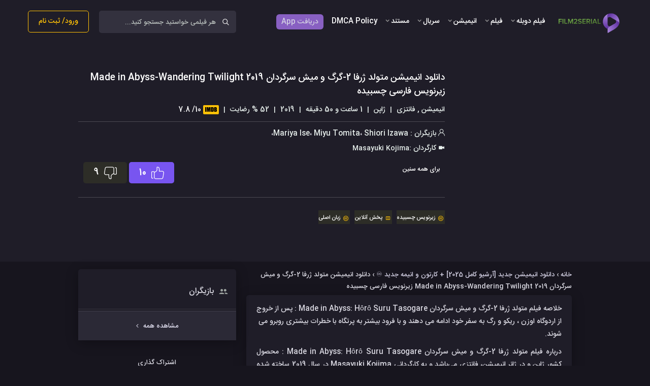

--- FILE ---
content_type: text/html; charset=UTF-8
request_url: https://www.film2serial.ir/1401/11/03/%D8%AF%D8%A7%D9%86%D9%84%D9%88%D8%AF-%D8%A7%D9%86%DB%8C%D9%85%DB%8C%D8%B4%D9%86-%D9%85%D8%AA%D9%88%D9%84%D8%AF-%DA%98%D8%B1%D9%81%D8%A7-2-%DA%AF%D8%B1%DA%AF-%D9%88-%D9%85%DB%8C%D8%B4-%D8%B3%D8%B1.html
body_size: 26496
content:
<!doctype html>
<html dir="rtl" lang="fa-IR">
<head><script>if(navigator.userAgent.match(/MSIE|Internet Explorer/i)||navigator.userAgent.match(/Trident\/7\..*?rv:11/i)){var href=document.location.href;if(!href.match(/[?&]nowprocket/)){if(href.indexOf("?")==-1){if(href.indexOf("#")==-1){document.location.href=href+"?nowprocket=1"}else{document.location.href=href.replace("#","?nowprocket=1#")}}else{if(href.indexOf("#")==-1){document.location.href=href+"&nowprocket=1"}else{document.location.href=href.replace("#","&nowprocket=1#")}}}}</script><script>(()=>{class RocketLazyLoadScripts{constructor(){this.v="1.2.6",this.triggerEvents=["keydown","mousedown","mousemove","touchmove","touchstart","touchend","wheel"],this.userEventHandler=this.t.bind(this),this.touchStartHandler=this.i.bind(this),this.touchMoveHandler=this.o.bind(this),this.touchEndHandler=this.h.bind(this),this.clickHandler=this.u.bind(this),this.interceptedClicks=[],this.interceptedClickListeners=[],this.l(this),window.addEventListener("pageshow",(t=>{this.persisted=t.persisted,this.everythingLoaded&&this.m()})),this.CSPIssue=sessionStorage.getItem("rocketCSPIssue"),document.addEventListener("securitypolicyviolation",(t=>{this.CSPIssue||"script-src-elem"!==t.violatedDirective||"data"!==t.blockedURI||(this.CSPIssue=!0,sessionStorage.setItem("rocketCSPIssue",!0))})),document.addEventListener("DOMContentLoaded",(()=>{this.k()})),this.delayedScripts={normal:[],async:[],defer:[]},this.trash=[],this.allJQueries=[]}p(t){document.hidden?t.t():(this.triggerEvents.forEach((e=>window.addEventListener(e,t.userEventHandler,{passive:!0}))),window.addEventListener("touchstart",t.touchStartHandler,{passive:!0}),window.addEventListener("mousedown",t.touchStartHandler),document.addEventListener("visibilitychange",t.userEventHandler))}_(){this.triggerEvents.forEach((t=>window.removeEventListener(t,this.userEventHandler,{passive:!0}))),document.removeEventListener("visibilitychange",this.userEventHandler)}i(t){"HTML"!==t.target.tagName&&(window.addEventListener("touchend",this.touchEndHandler),window.addEventListener("mouseup",this.touchEndHandler),window.addEventListener("touchmove",this.touchMoveHandler,{passive:!0}),window.addEventListener("mousemove",this.touchMoveHandler),t.target.addEventListener("click",this.clickHandler),this.L(t.target,!0),this.S(t.target,"onclick","rocket-onclick"),this.C())}o(t){window.removeEventListener("touchend",this.touchEndHandler),window.removeEventListener("mouseup",this.touchEndHandler),window.removeEventListener("touchmove",this.touchMoveHandler,{passive:!0}),window.removeEventListener("mousemove",this.touchMoveHandler),t.target.removeEventListener("click",this.clickHandler),this.L(t.target,!1),this.S(t.target,"rocket-onclick","onclick"),this.M()}h(){window.removeEventListener("touchend",this.touchEndHandler),window.removeEventListener("mouseup",this.touchEndHandler),window.removeEventListener("touchmove",this.touchMoveHandler,{passive:!0}),window.removeEventListener("mousemove",this.touchMoveHandler)}u(t){t.target.removeEventListener("click",this.clickHandler),this.L(t.target,!1),this.S(t.target,"rocket-onclick","onclick"),this.interceptedClicks.push(t),t.preventDefault(),t.stopPropagation(),t.stopImmediatePropagation(),this.M()}O(){window.removeEventListener("touchstart",this.touchStartHandler,{passive:!0}),window.removeEventListener("mousedown",this.touchStartHandler),this.interceptedClicks.forEach((t=>{t.target.dispatchEvent(new MouseEvent("click",{view:t.view,bubbles:!0,cancelable:!0}))}))}l(t){EventTarget.prototype.addEventListenerWPRocketBase=EventTarget.prototype.addEventListener,EventTarget.prototype.addEventListener=function(e,i,o){"click"!==e||t.windowLoaded||i===t.clickHandler||t.interceptedClickListeners.push({target:this,func:i,options:o}),(this||window).addEventListenerWPRocketBase(e,i,o)}}L(t,e){this.interceptedClickListeners.forEach((i=>{i.target===t&&(e?t.removeEventListener("click",i.func,i.options):t.addEventListener("click",i.func,i.options))})),t.parentNode!==document.documentElement&&this.L(t.parentNode,e)}D(){return new Promise((t=>{this.P?this.M=t:t()}))}C(){this.P=!0}M(){this.P=!1}S(t,e,i){t.hasAttribute&&t.hasAttribute(e)&&(event.target.setAttribute(i,event.target.getAttribute(e)),event.target.removeAttribute(e))}t(){this._(this),"loading"===document.readyState?document.addEventListener("DOMContentLoaded",this.R.bind(this)):this.R()}k(){let t=[];document.querySelectorAll("script[type=rocketlazyloadscript][data-rocket-src]").forEach((e=>{let i=e.getAttribute("data-rocket-src");if(i&&!i.startsWith("data:")){0===i.indexOf("//")&&(i=location.protocol+i);try{const o=new URL(i).origin;o!==location.origin&&t.push({src:o,crossOrigin:e.crossOrigin||"module"===e.getAttribute("data-rocket-type")})}catch(t){}}})),t=[...new Map(t.map((t=>[JSON.stringify(t),t]))).values()],this.T(t,"preconnect")}async R(){this.lastBreath=Date.now(),this.j(this),this.F(this),this.I(),this.W(),this.q(),await this.A(this.delayedScripts.normal),await this.A(this.delayedScripts.defer),await this.A(this.delayedScripts.async);try{await this.U(),await this.H(this),await this.J()}catch(t){console.error(t)}window.dispatchEvent(new Event("rocket-allScriptsLoaded")),this.everythingLoaded=!0,this.D().then((()=>{this.O()})),this.N()}W(){document.querySelectorAll("script[type=rocketlazyloadscript]").forEach((t=>{t.hasAttribute("data-rocket-src")?t.hasAttribute("async")&&!1!==t.async?this.delayedScripts.async.push(t):t.hasAttribute("defer")&&!1!==t.defer||"module"===t.getAttribute("data-rocket-type")?this.delayedScripts.defer.push(t):this.delayedScripts.normal.push(t):this.delayedScripts.normal.push(t)}))}async B(t){if(await this.G(),!0!==t.noModule||!("noModule"in HTMLScriptElement.prototype))return new Promise((e=>{let i;function o(){(i||t).setAttribute("data-rocket-status","executed"),e()}try{if(navigator.userAgent.indexOf("Firefox/")>0||""===navigator.vendor||this.CSPIssue)i=document.createElement("script"),[...t.attributes].forEach((t=>{let e=t.nodeName;"type"!==e&&("data-rocket-type"===e&&(e="type"),"data-rocket-src"===e&&(e="src"),i.setAttribute(e,t.nodeValue))})),t.text&&(i.text=t.text),i.hasAttribute("src")?(i.addEventListener("load",o),i.addEventListener("error",(function(){i.setAttribute("data-rocket-status","failed-network"),e()})),setTimeout((()=>{i.isConnected||e()}),1)):(i.text=t.text,o()),t.parentNode.replaceChild(i,t);else{const i=t.getAttribute("data-rocket-type"),s=t.getAttribute("data-rocket-src");i?(t.type=i,t.removeAttribute("data-rocket-type")):t.removeAttribute("type"),t.addEventListener("load",o),t.addEventListener("error",(i=>{this.CSPIssue&&i.target.src.startsWith("data:")?(console.log("WPRocket: data-uri blocked by CSP -> fallback"),t.removeAttribute("src"),this.B(t).then(e)):(t.setAttribute("data-rocket-status","failed-network"),e())})),s?(t.removeAttribute("data-rocket-src"),t.src=s):t.src="data:text/javascript;base64,"+window.btoa(unescape(encodeURIComponent(t.text)))}}catch(i){t.setAttribute("data-rocket-status","failed-transform"),e()}}));t.setAttribute("data-rocket-status","skipped")}async A(t){const e=t.shift();return e&&e.isConnected?(await this.B(e),this.A(t)):Promise.resolve()}q(){this.T([...this.delayedScripts.normal,...this.delayedScripts.defer,...this.delayedScripts.async],"preload")}T(t,e){var i=document.createDocumentFragment();t.forEach((t=>{const o=t.getAttribute&&t.getAttribute("data-rocket-src")||t.src;if(o&&!o.startsWith("data:")){const s=document.createElement("link");s.href=o,s.rel=e,"preconnect"!==e&&(s.as="script"),t.getAttribute&&"module"===t.getAttribute("data-rocket-type")&&(s.crossOrigin=!0),t.crossOrigin&&(s.crossOrigin=t.crossOrigin),t.integrity&&(s.integrity=t.integrity),i.appendChild(s),this.trash.push(s)}})),document.head.appendChild(i)}j(t){let e={};function i(i,o){return e[o].eventsToRewrite.indexOf(i)>=0&&!t.everythingLoaded?"rocket-"+i:i}function o(t,o){!function(t){e[t]||(e[t]={originalFunctions:{add:t.addEventListener,remove:t.removeEventListener},eventsToRewrite:[]},t.addEventListener=function(){arguments[0]=i(arguments[0],t),e[t].originalFunctions.add.apply(t,arguments)},t.removeEventListener=function(){arguments[0]=i(arguments[0],t),e[t].originalFunctions.remove.apply(t,arguments)})}(t),e[t].eventsToRewrite.push(o)}function s(e,i){let o=e[i];e[i]=null,Object.defineProperty(e,i,{get:()=>o||function(){},set(s){t.everythingLoaded?o=s:e["rocket"+i]=o=s}})}o(document,"DOMContentLoaded"),o(window,"DOMContentLoaded"),o(window,"load"),o(window,"pageshow"),o(document,"readystatechange"),s(document,"onreadystatechange"),s(window,"onload"),s(window,"onpageshow");try{Object.defineProperty(document,"readyState",{get:()=>t.rocketReadyState,set(e){t.rocketReadyState=e},configurable:!0}),document.readyState="loading"}catch(t){console.log("WPRocket DJE readyState conflict, bypassing")}}F(t){let e;function i(e){return t.everythingLoaded?e:e.split(" ").map((t=>"load"===t||0===t.indexOf("load.")?"rocket-jquery-load":t)).join(" ")}function o(o){function s(t){const e=o.fn[t];o.fn[t]=o.fn.init.prototype[t]=function(){return this[0]===window&&("string"==typeof arguments[0]||arguments[0]instanceof String?arguments[0]=i(arguments[0]):"object"==typeof arguments[0]&&Object.keys(arguments[0]).forEach((t=>{const e=arguments[0][t];delete arguments[0][t],arguments[0][i(t)]=e}))),e.apply(this,arguments),this}}o&&o.fn&&!t.allJQueries.includes(o)&&(o.fn.ready=o.fn.init.prototype.ready=function(e){return t.domReadyFired?e.bind(document)(o):document.addEventListener("rocket-DOMContentLoaded",(()=>e.bind(document)(o))),o([])},s("on"),s("one"),t.allJQueries.push(o)),e=o}o(window.jQuery),Object.defineProperty(window,"jQuery",{get:()=>e,set(t){o(t)}})}async H(t){const e=document.querySelector("script[data-webpack]");e&&(await async function(){return new Promise((t=>{e.addEventListener("load",t),e.addEventListener("error",t)}))}(),await t.K(),await t.H(t))}async U(){this.domReadyFired=!0;try{document.readyState="interactive"}catch(t){}await this.G(),document.dispatchEvent(new Event("rocket-readystatechange")),await this.G(),document.rocketonreadystatechange&&document.rocketonreadystatechange(),await this.G(),document.dispatchEvent(new Event("rocket-DOMContentLoaded")),await this.G(),window.dispatchEvent(new Event("rocket-DOMContentLoaded"))}async J(){try{document.readyState="complete"}catch(t){}await this.G(),document.dispatchEvent(new Event("rocket-readystatechange")),await this.G(),document.rocketonreadystatechange&&document.rocketonreadystatechange(),await this.G(),window.dispatchEvent(new Event("rocket-load")),await this.G(),window.rocketonload&&window.rocketonload(),await this.G(),this.allJQueries.forEach((t=>t(window).trigger("rocket-jquery-load"))),await this.G();const t=new Event("rocket-pageshow");t.persisted=this.persisted,window.dispatchEvent(t),await this.G(),window.rocketonpageshow&&window.rocketonpageshow({persisted:this.persisted}),this.windowLoaded=!0}m(){document.onreadystatechange&&document.onreadystatechange(),window.onload&&window.onload(),window.onpageshow&&window.onpageshow({persisted:this.persisted})}I(){const t=new Map;document.write=document.writeln=function(e){const i=document.currentScript;i||console.error("WPRocket unable to document.write this: "+e);const o=document.createRange(),s=i.parentElement;let n=t.get(i);void 0===n&&(n=i.nextSibling,t.set(i,n));const c=document.createDocumentFragment();o.setStart(c,0),c.appendChild(o.createContextualFragment(e)),s.insertBefore(c,n)}}async G(){Date.now()-this.lastBreath>45&&(await this.K(),this.lastBreath=Date.now())}async K(){return document.hidden?new Promise((t=>setTimeout(t))):new Promise((t=>requestAnimationFrame(t)))}N(){this.trash.forEach((t=>t.remove()))}static run(){const t=new RocketLazyLoadScripts;t.p(t)}}RocketLazyLoadScripts.run()})();</script>
    <meta name='viewport' content='width=device-width, initial-scale=1.0, maximum-scale=5'/>
    <link rel="profile" href="http://gmpg.org/xfn/11">

    

        <script type="rocketlazyloadscript" data-rocket-type="text/javascript">
        var ajaxurl = "https://www.film2serial.ir/wp-admin/admin-ajax.php";
        var ajax_url = "https://www.film2serial.ir/wp-admin/admin-ajax.php";
    </script>
    <link rel="icon" href="https://film2serial.ir/favico.png" type="image/png">


<!-- Google tag (gtag.js) -->
<script type="rocketlazyloadscript" async data-rocket-src="https://www.googletagmanager.com/gtag/js?id=G-NSYJ171535"></script>
<script type="rocketlazyloadscript">
  window.dataLayer = window.dataLayer || [];
  function gtag(){dataLayer.push(arguments);}
  gtag('js', new Date());

  gtag('config', 'G-NSYJ171535');
</script>

    <meta name='robots' content='index, follow, max-image-preview:large, max-snippet:-1, max-video-preview:-1' />
	<style>img:is([sizes="auto" i], [sizes^="auto," i]) { contain-intrinsic-size: 3000px 1500px }</style>
	
	<!-- This site is optimized with the Yoast SEO Premium plugin v24.1 (Yoast SEO v26.8) - https://yoast.com/product/yoast-seo-premium-wordpress/ -->
	<title>دانلود انیمیشن متولد ژرفا 2-گرگ و میش سرگردان Made in Abyss-Wandering Twilight 2019 زیرنویس فارسی چسبیده - فیلم تو سریال</title>
	<meta name="description" content="دانلود انیمیشن متولد ژرفا 2-گرگ و میش سرگردان Made in Abyss-Wandering Twilight 2019 زیرنویس فارسی چسبیده | دانلود انیمیشن دوبله" />
	<link rel="canonical" href="https://www.film2serial.ir/1401/11/03/دانلود-انیمیشن-متولد-ژرفا-2-گرگ-و-میش-سر.html" />
	<meta property="og:locale" content="fa_IR" />
	<meta property="og:type" content="article" />
	<meta property="og:title" content="دانلود انیمیشن متولد ژرفا 2-گرگ و میش سرگردان Made in Abyss-Wandering Twilight 2019 زیرنویس فارسی چسبیده" />
	<meta property="og:description" content="دانلود انیمیشن متولد ژرفا 2-گرگ و میش سرگردان Made in Abyss-Wandering Twilight 2019 زیرنویس فارسی چسبیده | دانلود انیمیشن دوبله" />
	<meta property="og:url" content="https://www.film2serial.ir/1401/11/03/دانلود-انیمیشن-متولد-ژرفا-2-گرگ-و-میش-سر.html" />
	<meta property="og:site_name" content="فیلم تو سریال" />
	<meta property="article:published_time" content="2023-01-23T14:31:14+00:00" />
	<meta property="og:image" content="https://www.film2serial.ir/wp-content/uploads/2023/01/Abyss-1.jpg" />
	<meta property="og:image:width" content="500" />
	<meta property="og:image:height" content="750" />
	<meta property="og:image:type" content="image/jpeg" />
	<meta name="author" content="pfarhangian" />
	<meta name="twitter:label1" content="نوشته‌شده بدست" />
	<meta name="twitter:data1" content="pfarhangian" />
	<script type="application/ld+json" class="yoast-schema-graph">{"@context":"https://schema.org","@graph":[{"@type":"Article","@id":"https://www.film2serial.ir/1401/11/03/%d8%af%d8%a7%d9%86%d9%84%d9%88%d8%af-%d8%a7%d9%86%db%8c%d9%85%db%8c%d8%b4%d9%86-%d9%85%d8%aa%d9%88%d9%84%d8%af-%da%98%d8%b1%d9%81%d8%a7-2-%da%af%d8%b1%da%af-%d9%88-%d9%85%db%8c%d8%b4-%d8%b3%d8%b1.html#article","isPartOf":{"@id":"https://www.film2serial.ir/1401/11/03/%d8%af%d8%a7%d9%86%d9%84%d9%88%d8%af-%d8%a7%d9%86%db%8c%d9%85%db%8c%d8%b4%d9%86-%d9%85%d8%aa%d9%88%d9%84%d8%af-%da%98%d8%b1%d9%81%d8%a7-2-%da%af%d8%b1%da%af-%d9%88-%d9%85%db%8c%d8%b4-%d8%b3%d8%b1.html"},"author":{"name":"pfarhangian","@id":"https://www.film2serial.ir/#/schema/person/9e0c49c3bab81d2e5d579cdb3483a9ad"},"headline":"دانلود انیمیشن متولد ژرفا 2-گرگ و میش سرگردان Made in Abyss-Wandering Twilight 2019 زیرنویس فارسی چسبیده","datePublished":"2023-01-23T14:31:14+00:00","mainEntityOfPage":{"@id":"https://www.film2serial.ir/1401/11/03/%d8%af%d8%a7%d9%86%d9%84%d9%88%d8%af-%d8%a7%d9%86%db%8c%d9%85%db%8c%d8%b4%d9%86-%d9%85%d8%aa%d9%88%d9%84%d8%af-%da%98%d8%b1%d9%81%d8%a7-2-%da%af%d8%b1%da%af-%d9%88-%d9%85%db%8c%d8%b4-%d8%b3%d8%b1.html"},"wordCount":5,"commentCount":0,"publisher":{"@id":"https://www.film2serial.ir/#organization"},"image":{"@id":"https://www.film2serial.ir/1401/11/03/%d8%af%d8%a7%d9%86%d9%84%d9%88%d8%af-%d8%a7%d9%86%db%8c%d9%85%db%8c%d8%b4%d9%86-%d9%85%d8%aa%d9%88%d9%84%d8%af-%da%98%d8%b1%d9%81%d8%a7-2-%da%af%d8%b1%da%af-%d9%88-%d9%85%db%8c%d8%b4-%d8%b3%d8%b1.html#primaryimage"},"thumbnailUrl":"https://www.film2serial.ir/wp-content/uploads/2023/01/Abyss-1.jpg","keywords":["دانلود انیمه"],"articleSection":["دانلود انیمیشن جدید [آرشیو کامل 2025] + کارتون و انیمه جدید ♾️","زبان اصلی"],"inLanguage":"fa-IR","potentialAction":[{"@type":"CommentAction","name":"Comment","target":["https://www.film2serial.ir/1401/11/03/%d8%af%d8%a7%d9%86%d9%84%d9%88%d8%af-%d8%a7%d9%86%db%8c%d9%85%db%8c%d8%b4%d9%86-%d9%85%d8%aa%d9%88%d9%84%d8%af-%da%98%d8%b1%d9%81%d8%a7-2-%da%af%d8%b1%da%af-%d9%88-%d9%85%db%8c%d8%b4-%d8%b3%d8%b1.html#respond"]}]},{"@type":"WebPage","@id":"https://www.film2serial.ir/1401/11/03/%d8%af%d8%a7%d9%86%d9%84%d9%88%d8%af-%d8%a7%d9%86%db%8c%d9%85%db%8c%d8%b4%d9%86-%d9%85%d8%aa%d9%88%d9%84%d8%af-%da%98%d8%b1%d9%81%d8%a7-2-%da%af%d8%b1%da%af-%d9%88-%d9%85%db%8c%d8%b4-%d8%b3%d8%b1.html","url":"https://www.film2serial.ir/1401/11/03/%d8%af%d8%a7%d9%86%d9%84%d9%88%d8%af-%d8%a7%d9%86%db%8c%d9%85%db%8c%d8%b4%d9%86-%d9%85%d8%aa%d9%88%d9%84%d8%af-%da%98%d8%b1%d9%81%d8%a7-2-%da%af%d8%b1%da%af-%d9%88-%d9%85%db%8c%d8%b4-%d8%b3%d8%b1.html","name":"دانلود انیمیشن متولد ژرفا 2-گرگ و میش سرگردان Made in Abyss-Wandering Twilight 2019 زیرنویس فارسی چسبیده - فیلم تو سریال","isPartOf":{"@id":"https://www.film2serial.ir/#website"},"primaryImageOfPage":{"@id":"https://www.film2serial.ir/1401/11/03/%d8%af%d8%a7%d9%86%d9%84%d9%88%d8%af-%d8%a7%d9%86%db%8c%d9%85%db%8c%d8%b4%d9%86-%d9%85%d8%aa%d9%88%d9%84%d8%af-%da%98%d8%b1%d9%81%d8%a7-2-%da%af%d8%b1%da%af-%d9%88-%d9%85%db%8c%d8%b4-%d8%b3%d8%b1.html#primaryimage"},"image":{"@id":"https://www.film2serial.ir/1401/11/03/%d8%af%d8%a7%d9%86%d9%84%d9%88%d8%af-%d8%a7%d9%86%db%8c%d9%85%db%8c%d8%b4%d9%86-%d9%85%d8%aa%d9%88%d9%84%d8%af-%da%98%d8%b1%d9%81%d8%a7-2-%da%af%d8%b1%da%af-%d9%88-%d9%85%db%8c%d8%b4-%d8%b3%d8%b1.html#primaryimage"},"thumbnailUrl":"https://www.film2serial.ir/wp-content/uploads/2023/01/Abyss-1.jpg","datePublished":"2023-01-23T14:31:14+00:00","description":"دانلود انیمیشن متولد ژرفا 2-گرگ و میش سرگردان Made in Abyss-Wandering Twilight 2019 زیرنویس فارسی چسبیده | دانلود انیمیشن دوبله","breadcrumb":{"@id":"https://www.film2serial.ir/1401/11/03/%d8%af%d8%a7%d9%86%d9%84%d9%88%d8%af-%d8%a7%d9%86%db%8c%d9%85%db%8c%d8%b4%d9%86-%d9%85%d8%aa%d9%88%d9%84%d8%af-%da%98%d8%b1%d9%81%d8%a7-2-%da%af%d8%b1%da%af-%d9%88-%d9%85%db%8c%d8%b4-%d8%b3%d8%b1.html#breadcrumb"},"inLanguage":"fa-IR","potentialAction":[{"@type":"ReadAction","target":["https://www.film2serial.ir/1401/11/03/%d8%af%d8%a7%d9%86%d9%84%d9%88%d8%af-%d8%a7%d9%86%db%8c%d9%85%db%8c%d8%b4%d9%86-%d9%85%d8%aa%d9%88%d9%84%d8%af-%da%98%d8%b1%d9%81%d8%a7-2-%da%af%d8%b1%da%af-%d9%88-%d9%85%db%8c%d8%b4-%d8%b3%d8%b1.html"]}]},{"@type":"ImageObject","inLanguage":"fa-IR","@id":"https://www.film2serial.ir/1401/11/03/%d8%af%d8%a7%d9%86%d9%84%d9%88%d8%af-%d8%a7%d9%86%db%8c%d9%85%db%8c%d8%b4%d9%86-%d9%85%d8%aa%d9%88%d9%84%d8%af-%da%98%d8%b1%d9%81%d8%a7-2-%da%af%d8%b1%da%af-%d9%88-%d9%85%db%8c%d8%b4-%d8%b3%d8%b1.html#primaryimage","url":"https://www.film2serial.ir/wp-content/uploads/2023/01/Abyss-1.jpg","contentUrl":"https://www.film2serial.ir/wp-content/uploads/2023/01/Abyss-1.jpg","width":500,"height":750,"caption":"دانلود انیمیشن متولد ژرفا 2-گرگ و میش سرگردان Made in Abyss-Wandering Twilight 2019 زیرنویس فارسی چسبیده"},{"@type":"BreadcrumbList","@id":"https://www.film2serial.ir/1401/11/03/%d8%af%d8%a7%d9%86%d9%84%d9%88%d8%af-%d8%a7%d9%86%db%8c%d9%85%db%8c%d8%b4%d9%86-%d9%85%d8%aa%d9%88%d9%84%d8%af-%da%98%d8%b1%d9%81%d8%a7-2-%da%af%d8%b1%da%af-%d9%88-%d9%85%db%8c%d8%b4-%d8%b3%d8%b1.html#breadcrumb","itemListElement":[{"@type":"ListItem","position":1,"name":"خانه","item":"https://www.film2serial.ir/"},{"@type":"ListItem","position":2,"name":"دانلود انیمیشن جدید [آرشیو کامل 2025] + کارتون و انیمه جدید ♾️","item":"https://www.film2serial.ir/category/%d8%a7%d9%86%db%8c%d9%85%db%8c%d8%b4%d9%86-%d8%ac%d8%af%db%8c%d8%af"},{"@type":"ListItem","position":3,"name":"دانلود انیمیشن متولد ژرفا 2-گرگ و میش سرگردان Made in Abyss-Wandering Twilight 2019 زیرنویس فارسی چسبیده"}]},{"@type":"WebSite","@id":"https://www.film2serial.ir/#website","url":"https://www.film2serial.ir/","name":"فیلم تو سریال","description":"دانلود فیلم جدید، دانلود سریال با بهترین کیفیت ، دانلود انیمیشن با لینک مستقیم دانلود فیلم جدید ایرانی از وب سایت فیلم و سریال","publisher":{"@id":"https://www.film2serial.ir/#organization"},"potentialAction":[{"@type":"SearchAction","target":{"@type":"EntryPoint","urlTemplate":"https://www.film2serial.ir/?s={search_term_string}"},"query-input":{"@type":"PropertyValueSpecification","valueRequired":true,"valueName":"search_term_string"}}],"inLanguage":"fa-IR"},{"@type":"Organization","@id":"https://www.film2serial.ir/#organization","name":"فیلم تو سریال","url":"https://www.film2serial.ir/","logo":{"@type":"ImageObject","inLanguage":"fa-IR","@id":"https://www.film2serial.ir/#/schema/logo/image/","url":"","contentUrl":"","caption":"فیلم تو سریال"},"image":{"@id":"https://www.film2serial.ir/#/schema/logo/image/"}},{"@type":"Person","@id":"https://www.film2serial.ir/#/schema/person/9e0c49c3bab81d2e5d579cdb3483a9ad","name":"pfarhangian","image":{"@type":"ImageObject","inLanguage":"fa-IR","@id":"https://www.film2serial.ir/#/schema/person/image/","url":"https://secure.gravatar.com/avatar/494c5613a47c97c376e62070825e022d?s=96&d=mm&r=g","contentUrl":"https://secure.gravatar.com/avatar/494c5613a47c97c376e62070825e022d?s=96&d=mm&r=g","caption":"pfarhangian"}}]}</script>
	<!-- / Yoast SEO Premium plugin. -->


<link rel="alternate" type="application/rss+xml" title="فیلم تو سریال &raquo; دانلود انیمیشن متولد ژرفا 2-گرگ و میش سرگردان Made in Abyss-Wandering Twilight 2019 زیرنویس فارسی چسبیده خوراک دیدگاه‌ها" href="https://www.film2serial.ir/1401/11/03/%d8%af%d8%a7%d9%86%d9%84%d9%88%d8%af-%d8%a7%d9%86%db%8c%d9%85%db%8c%d8%b4%d9%86-%d9%85%d8%aa%d9%88%d9%84%d8%af-%da%98%d8%b1%d9%81%d8%a7-2-%da%af%d8%b1%da%af-%d9%88-%d9%85%db%8c%d8%b4-%d8%b3%d8%b1.html/feed" />
<style id='classic-theme-styles-inline-css' type='text/css'>
/*! This file is auto-generated */
.wp-block-button__link{color:#fff;background-color:#32373c;border-radius:9999px;box-shadow:none;text-decoration:none;padding:calc(.667em + 2px) calc(1.333em + 2px);font-size:1.125em}.wp-block-file__button{background:#32373c;color:#fff;text-decoration:none}
</style>
<style id='global-styles-inline-css' type='text/css'>
:root{--wp--preset--aspect-ratio--square: 1;--wp--preset--aspect-ratio--4-3: 4/3;--wp--preset--aspect-ratio--3-4: 3/4;--wp--preset--aspect-ratio--3-2: 3/2;--wp--preset--aspect-ratio--2-3: 2/3;--wp--preset--aspect-ratio--16-9: 16/9;--wp--preset--aspect-ratio--9-16: 9/16;--wp--preset--color--black: #000000;--wp--preset--color--cyan-bluish-gray: #abb8c3;--wp--preset--color--white: #ffffff;--wp--preset--color--pale-pink: #f78da7;--wp--preset--color--vivid-red: #cf2e2e;--wp--preset--color--luminous-vivid-orange: #ff6900;--wp--preset--color--luminous-vivid-amber: #fcb900;--wp--preset--color--light-green-cyan: #7bdcb5;--wp--preset--color--vivid-green-cyan: #00d084;--wp--preset--color--pale-cyan-blue: #8ed1fc;--wp--preset--color--vivid-cyan-blue: #0693e3;--wp--preset--color--vivid-purple: #9b51e0;--wp--preset--gradient--vivid-cyan-blue-to-vivid-purple: linear-gradient(135deg,rgba(6,147,227,1) 0%,rgb(155,81,224) 100%);--wp--preset--gradient--light-green-cyan-to-vivid-green-cyan: linear-gradient(135deg,rgb(122,220,180) 0%,rgb(0,208,130) 100%);--wp--preset--gradient--luminous-vivid-amber-to-luminous-vivid-orange: linear-gradient(135deg,rgba(252,185,0,1) 0%,rgba(255,105,0,1) 100%);--wp--preset--gradient--luminous-vivid-orange-to-vivid-red: linear-gradient(135deg,rgba(255,105,0,1) 0%,rgb(207,46,46) 100%);--wp--preset--gradient--very-light-gray-to-cyan-bluish-gray: linear-gradient(135deg,rgb(238,238,238) 0%,rgb(169,184,195) 100%);--wp--preset--gradient--cool-to-warm-spectrum: linear-gradient(135deg,rgb(74,234,220) 0%,rgb(151,120,209) 20%,rgb(207,42,186) 40%,rgb(238,44,130) 60%,rgb(251,105,98) 80%,rgb(254,248,76) 100%);--wp--preset--gradient--blush-light-purple: linear-gradient(135deg,rgb(255,206,236) 0%,rgb(152,150,240) 100%);--wp--preset--gradient--blush-bordeaux: linear-gradient(135deg,rgb(254,205,165) 0%,rgb(254,45,45) 50%,rgb(107,0,62) 100%);--wp--preset--gradient--luminous-dusk: linear-gradient(135deg,rgb(255,203,112) 0%,rgb(199,81,192) 50%,rgb(65,88,208) 100%);--wp--preset--gradient--pale-ocean: linear-gradient(135deg,rgb(255,245,203) 0%,rgb(182,227,212) 50%,rgb(51,167,181) 100%);--wp--preset--gradient--electric-grass: linear-gradient(135deg,rgb(202,248,128) 0%,rgb(113,206,126) 100%);--wp--preset--gradient--midnight: linear-gradient(135deg,rgb(2,3,129) 0%,rgb(40,116,252) 100%);--wp--preset--font-size--small: 13px;--wp--preset--font-size--medium: 20px;--wp--preset--font-size--large: 36px;--wp--preset--font-size--x-large: 42px;--wp--preset--spacing--20: 0.44rem;--wp--preset--spacing--30: 0.67rem;--wp--preset--spacing--40: 1rem;--wp--preset--spacing--50: 1.5rem;--wp--preset--spacing--60: 2.25rem;--wp--preset--spacing--70: 3.38rem;--wp--preset--spacing--80: 5.06rem;--wp--preset--shadow--natural: 6px 6px 9px rgba(0, 0, 0, 0.2);--wp--preset--shadow--deep: 12px 12px 50px rgba(0, 0, 0, 0.4);--wp--preset--shadow--sharp: 6px 6px 0px rgba(0, 0, 0, 0.2);--wp--preset--shadow--outlined: 6px 6px 0px -3px rgba(255, 255, 255, 1), 6px 6px rgba(0, 0, 0, 1);--wp--preset--shadow--crisp: 6px 6px 0px rgba(0, 0, 0, 1);}:where(.is-layout-flex){gap: 0.5em;}:where(.is-layout-grid){gap: 0.5em;}body .is-layout-flex{display: flex;}.is-layout-flex{flex-wrap: wrap;align-items: center;}.is-layout-flex > :is(*, div){margin: 0;}body .is-layout-grid{display: grid;}.is-layout-grid > :is(*, div){margin: 0;}:where(.wp-block-columns.is-layout-flex){gap: 2em;}:where(.wp-block-columns.is-layout-grid){gap: 2em;}:where(.wp-block-post-template.is-layout-flex){gap: 1.25em;}:where(.wp-block-post-template.is-layout-grid){gap: 1.25em;}.has-black-color{color: var(--wp--preset--color--black) !important;}.has-cyan-bluish-gray-color{color: var(--wp--preset--color--cyan-bluish-gray) !important;}.has-white-color{color: var(--wp--preset--color--white) !important;}.has-pale-pink-color{color: var(--wp--preset--color--pale-pink) !important;}.has-vivid-red-color{color: var(--wp--preset--color--vivid-red) !important;}.has-luminous-vivid-orange-color{color: var(--wp--preset--color--luminous-vivid-orange) !important;}.has-luminous-vivid-amber-color{color: var(--wp--preset--color--luminous-vivid-amber) !important;}.has-light-green-cyan-color{color: var(--wp--preset--color--light-green-cyan) !important;}.has-vivid-green-cyan-color{color: var(--wp--preset--color--vivid-green-cyan) !important;}.has-pale-cyan-blue-color{color: var(--wp--preset--color--pale-cyan-blue) !important;}.has-vivid-cyan-blue-color{color: var(--wp--preset--color--vivid-cyan-blue) !important;}.has-vivid-purple-color{color: var(--wp--preset--color--vivid-purple) !important;}.has-black-background-color{background-color: var(--wp--preset--color--black) !important;}.has-cyan-bluish-gray-background-color{background-color: var(--wp--preset--color--cyan-bluish-gray) !important;}.has-white-background-color{background-color: var(--wp--preset--color--white) !important;}.has-pale-pink-background-color{background-color: var(--wp--preset--color--pale-pink) !important;}.has-vivid-red-background-color{background-color: var(--wp--preset--color--vivid-red) !important;}.has-luminous-vivid-orange-background-color{background-color: var(--wp--preset--color--luminous-vivid-orange) !important;}.has-luminous-vivid-amber-background-color{background-color: var(--wp--preset--color--luminous-vivid-amber) !important;}.has-light-green-cyan-background-color{background-color: var(--wp--preset--color--light-green-cyan) !important;}.has-vivid-green-cyan-background-color{background-color: var(--wp--preset--color--vivid-green-cyan) !important;}.has-pale-cyan-blue-background-color{background-color: var(--wp--preset--color--pale-cyan-blue) !important;}.has-vivid-cyan-blue-background-color{background-color: var(--wp--preset--color--vivid-cyan-blue) !important;}.has-vivid-purple-background-color{background-color: var(--wp--preset--color--vivid-purple) !important;}.has-black-border-color{border-color: var(--wp--preset--color--black) !important;}.has-cyan-bluish-gray-border-color{border-color: var(--wp--preset--color--cyan-bluish-gray) !important;}.has-white-border-color{border-color: var(--wp--preset--color--white) !important;}.has-pale-pink-border-color{border-color: var(--wp--preset--color--pale-pink) !important;}.has-vivid-red-border-color{border-color: var(--wp--preset--color--vivid-red) !important;}.has-luminous-vivid-orange-border-color{border-color: var(--wp--preset--color--luminous-vivid-orange) !important;}.has-luminous-vivid-amber-border-color{border-color: var(--wp--preset--color--luminous-vivid-amber) !important;}.has-light-green-cyan-border-color{border-color: var(--wp--preset--color--light-green-cyan) !important;}.has-vivid-green-cyan-border-color{border-color: var(--wp--preset--color--vivid-green-cyan) !important;}.has-pale-cyan-blue-border-color{border-color: var(--wp--preset--color--pale-cyan-blue) !important;}.has-vivid-cyan-blue-border-color{border-color: var(--wp--preset--color--vivid-cyan-blue) !important;}.has-vivid-purple-border-color{border-color: var(--wp--preset--color--vivid-purple) !important;}.has-vivid-cyan-blue-to-vivid-purple-gradient-background{background: var(--wp--preset--gradient--vivid-cyan-blue-to-vivid-purple) !important;}.has-light-green-cyan-to-vivid-green-cyan-gradient-background{background: var(--wp--preset--gradient--light-green-cyan-to-vivid-green-cyan) !important;}.has-luminous-vivid-amber-to-luminous-vivid-orange-gradient-background{background: var(--wp--preset--gradient--luminous-vivid-amber-to-luminous-vivid-orange) !important;}.has-luminous-vivid-orange-to-vivid-red-gradient-background{background: var(--wp--preset--gradient--luminous-vivid-orange-to-vivid-red) !important;}.has-very-light-gray-to-cyan-bluish-gray-gradient-background{background: var(--wp--preset--gradient--very-light-gray-to-cyan-bluish-gray) !important;}.has-cool-to-warm-spectrum-gradient-background{background: var(--wp--preset--gradient--cool-to-warm-spectrum) !important;}.has-blush-light-purple-gradient-background{background: var(--wp--preset--gradient--blush-light-purple) !important;}.has-blush-bordeaux-gradient-background{background: var(--wp--preset--gradient--blush-bordeaux) !important;}.has-luminous-dusk-gradient-background{background: var(--wp--preset--gradient--luminous-dusk) !important;}.has-pale-ocean-gradient-background{background: var(--wp--preset--gradient--pale-ocean) !important;}.has-electric-grass-gradient-background{background: var(--wp--preset--gradient--electric-grass) !important;}.has-midnight-gradient-background{background: var(--wp--preset--gradient--midnight) !important;}.has-small-font-size{font-size: var(--wp--preset--font-size--small) !important;}.has-medium-font-size{font-size: var(--wp--preset--font-size--medium) !important;}.has-large-font-size{font-size: var(--wp--preset--font-size--large) !important;}.has-x-large-font-size{font-size: var(--wp--preset--font-size--x-large) !important;}
:where(.wp-block-post-template.is-layout-flex){gap: 1.25em;}:where(.wp-block-post-template.is-layout-grid){gap: 1.25em;}
:where(.wp-block-columns.is-layout-flex){gap: 2em;}:where(.wp-block-columns.is-layout-grid){gap: 2em;}
:root :where(.wp-block-pullquote){font-size: 1.5em;line-height: 1.6;}
</style>
<link data-minify="1" rel='stylesheet' id='f2s_style-css' href='https://www.film2serial.ir/wp-content/cache/background-css/www.film2serial.ir/wp-content/cache/min/1/wp-content/themes/f2sNEw/style.css?ver=1767506299&wpr_t=1769883690' type='text/css' media='all' />
<link rel='stylesheet' id='owl-css' href='https://www.film2serial.ir/wp-content/cache/background-css/www.film2serial.ir/wp-content/themes/f2sNEw/css/owl.carousel.min.css?ver=15102426&wpr_t=1769883690' type='text/css' media='all' />
<script type="rocketlazyloadscript" data-rocket-type="text/javascript" data-rocket-src="https://www.film2serial.ir/wp-includes/js/jquery/jquery.min.js?ver=3.7.1" id="jquery-core-js" data-rocket-defer defer></script>
<script type="rocketlazyloadscript" data-rocket-type="text/javascript" data-rocket-src="https://www.film2serial.ir/wp-includes/js/jquery/jquery-migrate.min.js?ver=3.4.1" id="jquery-migrate-js" data-rocket-defer defer></script>
<script type="text/javascript" id="liker_script-js-extra">
/* <![CDATA[ */
var myAjax = {"ajaxurl":"https:\/\/www.film2serial.ir\/wp-admin\/admin-ajax.php"};
/* ]]> */
</script>
<script type="rocketlazyloadscript" data-minify="1" data-rocket-type="text/javascript" data-rocket-src="https://www.film2serial.ir/wp-content/cache/min/1/wp-content/plugins/parham-like/liker_script.js?ver=1767506299" id="liker_script-js" data-rocket-defer defer></script>
<link rel="https://api.w.org/" href="https://www.film2serial.ir/wp-json/" /><link rel="alternate" title="JSON" type="application/json" href="https://www.film2serial.ir/wp-json/wp/v2/posts/105506" /><link rel="EditURI" type="application/rsd+xml" title="RSD" href="https://www.film2serial.ir/xmlrpc.php?rsd" />
<meta name="generator" content="WordPress 6.7.4" />
<link rel='shortlink' href='https://www.film2serial.ir/?p=105506' />
<link rel="alternate" title="oEmbed (JSON)" type="application/json+oembed" href="https://www.film2serial.ir/wp-json/oembed/1.0/embed?url=https%3A%2F%2Fwww.film2serial.ir%2F1401%2F11%2F03%2F%25d8%25af%25d8%25a7%25d9%2586%25d9%2584%25d9%2588%25d8%25af-%25d8%25a7%25d9%2586%25db%258c%25d9%2585%25db%258c%25d8%25b4%25d9%2586-%25d9%2585%25d8%25aa%25d9%2588%25d9%2584%25d8%25af-%25da%2598%25d8%25b1%25d9%2581%25d8%25a7-2-%25da%25af%25d8%25b1%25da%25af-%25d9%2588-%25d9%2585%25db%258c%25d8%25b4-%25d8%25b3%25d8%25b1.html" />
<link rel="alternate" title="oEmbed (XML)" type="text/xml+oembed" href="https://www.film2serial.ir/wp-json/oembed/1.0/embed?url=https%3A%2F%2Fwww.film2serial.ir%2F1401%2F11%2F03%2F%25d8%25af%25d8%25a7%25d9%2586%25d9%2584%25d9%2588%25d8%25af-%25d8%25a7%25d9%2586%25db%258c%25d9%2585%25db%258c%25d8%25b4%25d9%2586-%25d9%2585%25d8%25aa%25d9%2588%25d9%2584%25d8%25af-%25da%2598%25d8%25b1%25d9%2581%25d8%25a7-2-%25da%25af%25d8%25b1%25da%25af-%25d9%2588-%25d9%2585%25db%258c%25d8%25b4-%25d8%25b3%25d8%25b1.html&#038;format=xml" />
<noscript><style id="rocket-lazyload-nojs-css">.rll-youtube-player, [data-lazy-src]{display:none !important;}</style></noscript>

    <link rel="preconnect"  href="https://scriptapi.adwisedfs.com" />
    <link rel="dns-prefetch"  href="https://wpapi.adwised.com" >


    <script type="rocketlazyloadscript">
        var now=new Date();
        adwisedScriptTag = document.createElement("script");
        adwisedScriptTag = Object.assign(adwisedScriptTag,
            {
                type: "text/javascript",
                async: true,
                src: "https://scriptapi.adwisedfs.com/api/webpush/87ad724c-d5e6-4cf0-af40-a6229370334e.js?site="+ location.host + "&ver=" + now.getFullYear().toString() + now.getMonth() + now.getDate() + now.getHours()
            });
        document.head.appendChild(adwisedScriptTag);
    </script>


<style id="wpr-lazyload-bg-container"></style><style id="wpr-lazyload-bg-exclusion"></style>
<noscript>
<style id="wpr-lazyload-bg-nostyle">.single-page-ribbon .container:before{--wpr-bg-f4e2e972-58e7-4d1e-a927-76308a2b3491: url('https://www.film2serial.ir/wp-content/themes/img/bg-ribbon.png');}.bg-actor-top{--wpr-bg-d827ad05-46bd-4ed2-bb36-0a1108d8424f: url('https://www.film2serial.ir/wp-content/themes/f2sNEw/img/bg-actor.jpg');}.bg-actor-top{--wpr-bg-8ec2b514-2ac3-4733-83ea-fb438ba07cd9: url('https://www.film2serial.ir/wp-content/themes/f2sNEw/img/bg-actor.jpg');}select.form-control{--wpr-bg-faaad694-b6fd-49d6-bf06-3b9ff5cb4d2b: url('https://www.film2serial.ir/wp-content/themes/images/select-arrow.svg');}.owl-carousel .owl-video-play-icon{--wpr-bg-4a06d4c0-4299-4c5c-a6f5-59031ec9b4e5: url('https://www.film2serial.ir/wp-content/themes/f2sNEw/css/owl.video.play.png');}</style>
</noscript>
<script type="application/javascript">const rocket_pairs = [{"selector":".single-page-ribbon .container","style":".single-page-ribbon .container:before{--wpr-bg-f4e2e972-58e7-4d1e-a927-76308a2b3491: url('https:\/\/www.film2serial.ir\/wp-content\/themes\/img\/bg-ribbon.png');}","hash":"f4e2e972-58e7-4d1e-a927-76308a2b3491","url":"https:\/\/www.film2serial.ir\/wp-content\/themes\/img\/bg-ribbon.png"},{"selector":".bg-actor-top","style":".bg-actor-top{--wpr-bg-d827ad05-46bd-4ed2-bb36-0a1108d8424f: url('https:\/\/www.film2serial.ir\/wp-content\/themes\/f2sNEw\/img\/bg-actor.jpg');}","hash":"d827ad05-46bd-4ed2-bb36-0a1108d8424f","url":"https:\/\/www.film2serial.ir\/wp-content\/themes\/f2sNEw\/img\/bg-actor.jpg"},{"selector":".bg-actor-top","style":".bg-actor-top{--wpr-bg-8ec2b514-2ac3-4733-83ea-fb438ba07cd9: url('https:\/\/www.film2serial.ir\/wp-content\/themes\/f2sNEw\/img\/bg-actor.jpg');}","hash":"8ec2b514-2ac3-4733-83ea-fb438ba07cd9","url":"https:\/\/www.film2serial.ir\/wp-content\/themes\/f2sNEw\/img\/bg-actor.jpg"},{"selector":"select.form-control","style":"select.form-control{--wpr-bg-faaad694-b6fd-49d6-bf06-3b9ff5cb4d2b: url('https:\/\/www.film2serial.ir\/wp-content\/themes\/images\/select-arrow.svg');}","hash":"faaad694-b6fd-49d6-bf06-3b9ff5cb4d2b","url":"https:\/\/www.film2serial.ir\/wp-content\/themes\/images\/select-arrow.svg"},{"selector":".owl-carousel .owl-video-play-icon","style":".owl-carousel .owl-video-play-icon{--wpr-bg-4a06d4c0-4299-4c5c-a6f5-59031ec9b4e5: url('https:\/\/www.film2serial.ir\/wp-content\/themes\/f2sNEw\/css\/owl.video.play.png');}","hash":"4a06d4c0-4299-4c5c-a6f5-59031ec9b4e5","url":"https:\/\/www.film2serial.ir\/wp-content\/themes\/f2sNEw\/css\/owl.video.play.png"}]; const rocket_excluded_pairs = [];</script><meta name="generator" content="WP Rocket 3.17.3.1" data-wpr-features="wpr_lazyload_css_bg_img wpr_delay_js wpr_defer_js wpr_minify_js wpr_lazyload_images wpr_lazyload_iframes wpr_image_dimensions wpr_minify_css wpr_desktop wpr_preload_links" /></head>
<body class="rtl post-template-default single single-post postid-105506 single-format-standard">



<!--header-->
<div data-rocket-location-hash="d943535b401872b9b6cfb9b246c4cd8b" class="show-search-mob-holder position-fixed bg-white">

    <form action="https://www.film2serial.ir/" role="search" method="get" class="ml-25 pl-25 form-search top-nav-search position-relative">
        <input class="form-control ml-lg-20 rounded ml-25 p-20 top-nav-search-input w-100" id="search" autocomplete="off" type="text" value="" name="s" placeholder="هر فیلمی خواستید جستجو کنید..." aria-label="Search">
    </form>

    <a href="#" class="d-lg-none d-block  show-search-mob-close text-danger font-size-12">بستن</a>
</div>


<header data-rocket-location-hash="d4c0336b00db2345c449c7a67fbeecd7" class="bg-white py-lg-20 py-15 w-100 position-fixed shadow-sm top-head">
    <div data-rocket-location-hash="8570c87fd69cd022950e70e747fb02ef" class="container px-lg-15 px-md-15 px-0">
        <div data-rocket-location-hash="3cbe3c112ff79a570dde9f23fead932b" class="">
            <nav class="navbar  navbar-expand-lg navbar-light">
                <a href="https://www.film2serial.ir/home" class="ml-20" title="Film2Serial | فیلم تو سریال">
                    <svg xmlns="http://www.w3.org/2000/svg" xmlns:xlink="http://www.w3.org/1999/xlink" width="124.935" height="44.008" class="d-lg-block d-none" viewBox="0 0 124.935 44.008">
                        <defs>
                            <linearGradient id="linear-gradient" x1="0.5" x2="0.5" y2="1" gradientUnits="objectBoundingBox">
                                <stop offset="0" stop-color="#ab88de"/>
                                <stop offset="1" stop-color="#5d2e9f"/>
                            </linearGradient>
                            <linearGradient id="linear-gradient-4" x1="0.06" y1="-0.29" x2="1.015" y2="1.265" gradientUnits="objectBoundingBox">
                                <stop offset="0" stop-color="#85c954"/>
                                <stop offset="1" stop-color="#43652a"/>
                            </linearGradient>
                        </defs>
                        <g id="Group_1" data-name="Group 1" transform="translate(-176 -198)">
                            <g id="Group_455" data-name="Group 455" transform="translate(-1266.88 170.008)">
                                <g id="Group_293" data-name="Group 293" transform="translate(-111.707 -2331.393)">
                                    <path id="Path_237" data-name="Path 237" d="M7.552,3.55c2.735,1.6,2.3,5.733,2.387,9.159.466,3.445.108,7.9.666,9.906a3.953,3.953,0,0,0,2.633,2.616c1.164.3,2.81-.383,2.821-.169s-.615.31-2.578,1.538-3.4,2.873-5.5,2.256c-2.495-.537-3.424-2.03-4.9-4.77C2.043,22.373.855,17.121.676,13.863S.335,6.183.335,6.183C.265,4.027-.066,1.8.012.668.159-.228.768.036.768.036S4.77,2.007,7.552,3.55Z" transform="matrix(-0.454, -0.891, 0.891, -0.454, 1651.444, 2403.393)" fill="url(#linear-gradient)"/>
                                    <path id="Path_238" data-name="Path 238" d="M4356.24,6956.72c.045.248-1.933,1.087-1.973,2.264-.408,0-.2,12.737-.126,17.245,0,3.135.447,3.035.8,3.7,2.342,2.414,4.022.987,4.013,1.343s-2.271,1.019-3.473,2.457a6.168,6.168,0,0,0-1.345,3.107,15.893,15.893,0,0,1-4.979-3.679c-1.722-1.721-5.331-7.028-4.258-13.224a16.246,16.246,0,0,1,6.817-11.019A18.441,18.441,0,0,1,4356.24,6956.72Z" transform="translate(-2703.001 -4591.244)" fill="url(#linear-gradient)"/>
                                    <path id="Path_239" data-name="Path 239" d="M7.738,7.31c.8,4.456,1.077,5.69,1.762,8.966s.675,5.3,1.734,6.48a4.525,4.525,0,0,0,4.987.979l-3.479,3.016c-2.721,2.389-3.989,1.907-3.989,1.907s-1.943-.3-4.122-2.9S1.79,22.653.792,19.275a13.625,13.625,0,0,1-.611-6.892A19.646,19.646,0,0,1,2.364,6.177,16.509,16.509,0,0,1,4.976,2.815C5.52,2.275,8.388-.135,8.708.006A6.109,6.109,0,0,0,7.117,2.584C6.972,3.983,7.324,5,7.738,7.31Z" transform="matrix(-0.656, 0.755, -0.755, -0.656, 1679.515, 2378.22)" fill="url(#linear-gradient)"/>
                                </g>
                                <path id="Path_234" data-name="Path 234" d="M-93.485-1.372V-5.4h4.654V-6.836h-4.654V-9.253h4.752v-1.439H-95.12v9.321Zm7.854,0v-9.321h-1.635v9.321Zm7.728,0V-2.811h-4.105v-7.882h-1.635v9.321Zm11.166,0v-9.321h-2.306l-2.543,6.135-2.533-6.135h-2.306v9.321h1.635V-8.289l2.854,6.918h.7l2.865-6.918v6.918Zm8.441,0V-2.811h-4.14c2.5-1.887,4.081-3.424,4.081-5.143,0-1.859-1.579-2.882-3.382-2.882a4.468,4.468,0,0,0-3.434,1.5l.95,1.076a3.236,3.236,0,0,1,2.516-1.118,1.5,1.5,0,0,1,1.159.341,1.5,1.5,0,0,1,.532,1.085c0,1.342-1.411,2.557-5.031,5.3v1.286Zm5.045.168c2.516,0,3.606-1.328,3.606-2.882,0-3.48-5.422-2.4-5.422-4.137,0-.7.611-1.16,1.579-1.16a3.789,3.789,0,0,1,2.7,1.062l.933-1.212a4.85,4.85,0,0,0-3.494-1.3c-2.04,0-3.4,1.188-3.4,2.725,0,3.438,5.436,2.222,5.436,4.179,0,.611-.531,1.272-1.873,1.272a4.017,4.017,0,0,1-2.945-1.285l-.909,1.261A4.986,4.986,0,0,0-53.251-1.2Zm11.5-.168V-2.811H-46.5V-5.4h4.654V-6.836H-46.5V-9.253h4.752v-1.439h-6.387v9.321Zm8.888,0-2.278-3.661a2.614,2.614,0,0,0,2.208-2.739,2.83,2.83,0,0,0-.87-2.142,2.83,2.83,0,0,0-2.177-.779h-4.1v9.321h1.635v-3.48h1.621l2.072,3.48ZM-36.2-6.291h-2.236V-9.253H-36.2a1.47,1.47,0,0,1,1.126.389,1.47,1.47,0,0,1,.468,1.1,1.47,1.47,0,0,1-.47,1.091,1.47,1.47,0,0,1-1.123.387Zm6.54,4.919v-9.321H-31.3v9.321Zm10.373,0-3.668-9.321H-25l-3.658,9.321H-26.8l.685-1.789h4.28l.685,1.789Zm-3-3.232h-3.354l1.677-4.444Zm9.765,3.232V-2.811h-4.105v-7.882h-1.639v9.321Z" transform="translate(1538 55)" fill="url(#linear-gradient-4)"/>
                            </g>
                        </g>
                    </svg>


                </a>
                <div class="d-lg-none d-flex align-items-center w-100 px-15">
                    <a href="#" class="right-menu-show btn-40 text-center rounded d-inline-block bg-light right-menu-btn">
                        <span class="icon-menu-1 text-gray-153 font-size-20 "></span>
                    </a>
                    <a href="https://www.film2serial.ir/" title="Film2Serial | فیلم تو سریال">


                        <img width="26" height="30" src="data:image/svg+xml,%3Csvg%20xmlns='http://www.w3.org/2000/svg'%20viewBox='0%200%2026%2030'%3E%3C/svg%3E" alt="" class="mw-100 mx-10 m-img" data-lazy-src="https://www.film2serial.ir/wp-content/themes/f2sNEw/img/footer-logo.svg"><noscript><img width="26" height="30" src="https://www.film2serial.ir/wp-content/themes/f2sNEw/img/footer-logo.svg" alt="" class="mw-100 mx-10 m-img"></noscript>

                    </a>
                    <a href="https://film2serial.ir/film2serial.apk" class="f2s-app-btn">دریافت App</a>

                    <a href="#" class="btn-40 bg-light text-center show-search-mob rounded mr-auto"><span class="icon-search text-gray-153 font-size-16 font-weight-bold"></span></a>

                                            <a href="/dashboard" class="btn-40 bg-light text-center rounded mr-half"><span class="icon-user text-gray-153 font-size-15 font-weight-bold"></span></a>
                    

                </div>
                <div class="collapse navbar-collapse mr-50" id="navbarSupportedContent">
                    <div class="top-nav-holder"><ul id="menu-%d9%85%d9%86%d9%88%db%8c-%d8%a8%d8%a7%d9%84%d8%a7" class="menu"><li id="menu-item-56448" class="menu-item menu-item-type-taxonomy menu-item-object-category menu-item-has-children menu-item-56448"><a href="https://www.film2serial.ir/category/%d9%81%db%8c%d9%84%d9%85/%d8%af%d9%88%d8%a8%d9%84%d9%87-%d8%ac%d8%af%db%8c%d8%af">فیلم دوبله</a>
<ul class="sub-menu">
	<li id="menu-item-56449" class="menu-item menu-item-type-taxonomy menu-item-object-category menu-item-56449"><a href="https://www.film2serial.ir/category/%d9%81%db%8c%d9%84%d9%85/%d8%af%d9%88%d8%a8%d9%84%d9%87-%d8%ac%d8%af%db%8c%d8%af/%d8%a7%da%a9%d8%b4%d9%86-%d8%af%d9%88%d8%a8%d9%84%d9%87">فیلم اکشن دوبله فارسی</a></li>
	<li id="menu-item-56450" class="menu-item menu-item-type-taxonomy menu-item-object-category menu-item-56450"><a href="https://www.film2serial.ir/category/%d9%81%db%8c%d9%84%d9%85/%d8%af%d9%88%d8%a8%d9%84%d9%87-%d8%ac%d8%af%db%8c%d8%af/%d8%a8%db%8c%d9%88%da%af%d8%b1%d8%a7%d9%81%db%8c">دانلود فیلم بیوگرافی</a></li>
	<li id="menu-item-56451" class="menu-item menu-item-type-taxonomy menu-item-object-category menu-item-56451"><a href="https://www.film2serial.ir/category/%d9%81%db%8c%d9%84%d9%85/%d8%af%d9%88%d8%a8%d9%84%d9%87-%d8%ac%d8%af%db%8c%d8%af/%d8%aa%d8%a7%d8%b1%db%8c%d8%ae%db%8c">دانلود فیلم تاریخی</a></li>
	<li id="menu-item-56452" class="menu-item menu-item-type-taxonomy menu-item-object-category menu-item-56452"><a href="https://www.film2serial.ir/category/%d9%81%db%8c%d9%84%d9%85/%d8%af%d9%88%d8%a8%d9%84%d9%87-%d8%ac%d8%af%db%8c%d8%af/%d8%aa%d8%b1%d8%b3%d9%86%d8%a7%da%a9-%d8%af%d9%88%d8%a8%d9%84%d9%87">فیلم ترسناک دوبله فارسی</a></li>
	<li id="menu-item-56453" class="menu-item menu-item-type-taxonomy menu-item-object-category menu-item-56453"><a href="https://www.film2serial.ir/category/%d9%81%db%8c%d9%84%d9%85/%d8%af%d9%88%d8%a8%d9%84%d9%87-%d8%ac%d8%af%db%8c%d8%af/%d8%ac%d9%86%d8%a7%db%8c%db%8c">فیلم جنایی دوبله فارسی</a></li>
	<li id="menu-item-56454" class="menu-item menu-item-type-taxonomy menu-item-object-category menu-item-56454"><a href="https://www.film2serial.ir/category/%d9%81%db%8c%d9%84%d9%85/%d8%af%d9%88%d8%a8%d9%84%d9%87-%d8%ac%d8%af%db%8c%d8%af/%d8%ac%d9%86%da%af%db%8c">فیلم جنگی دوبله فارسی</a></li>
	<li id="menu-item-56455" class="menu-item menu-item-type-taxonomy menu-item-object-category menu-item-56455"><a href="https://www.film2serial.ir/category/%d9%81%db%8c%d9%84%d9%85/%d8%af%d9%88%d8%a8%d9%84%d9%87-%d8%ac%d8%af%db%8c%d8%af/%d8%ae%d8%a7%d9%86%d9%88%d8%a7%d8%af%da%af%db%8c">فیلم خانوادگی دوبله فارسی</a></li>
	<li id="menu-item-56456" class="menu-item menu-item-type-taxonomy menu-item-object-category menu-item-56456"><a href="https://www.film2serial.ir/category/%d9%81%db%8c%d9%84%d9%85/%d8%af%d9%88%d8%a8%d9%84%d9%87-%d8%ac%d8%af%db%8c%d8%af/%d8%af%d8%b1%d8%a7%d9%85">فیلم درام دوبله فارسی</a></li>
	<li id="menu-item-56457" class="menu-item menu-item-type-taxonomy menu-item-object-category menu-item-56457"><a href="https://www.film2serial.ir/category/%d9%81%db%8c%d9%84%d9%85/%d8%af%d9%88%d8%a8%d9%84%d9%87-%d8%ac%d8%af%db%8c%d8%af/%d8%b1%d8%a7%d8%b2%d8%a2%d9%84%d9%88%d8%af">فیلم رازآلود دوبله فارسی</a></li>
	<li id="menu-item-56458" class="menu-item menu-item-type-taxonomy menu-item-object-category menu-item-56458"><a href="https://www.film2serial.ir/category/%d9%81%db%8c%d9%84%d9%85/%d8%af%d9%88%d8%a8%d9%84%d9%87-%d8%ac%d8%af%db%8c%d8%af/%d8%b1%d8%b2%d9%85%db%8c">فیلم رزمی دوبله فارسی</a></li>
	<li id="menu-item-56459" class="menu-item menu-item-type-taxonomy menu-item-object-category menu-item-56459"><a href="https://www.film2serial.ir/category/%d9%81%db%8c%d9%84%d9%85/%d8%af%d9%88%d8%a8%d9%84%d9%87-%d8%ac%d8%af%db%8c%d8%af/%d8%b9%d9%84%d9%85%db%8c-%d8%aa%d8%ae%db%8c%d9%84%db%8c">فیلم علمی تخیلی دوبله فارسی</a></li>
	<li id="menu-item-56460" class="menu-item menu-item-type-taxonomy menu-item-object-category menu-item-56460"><a href="https://www.film2serial.ir/category/%d9%81%db%8c%d9%84%d9%85/%d8%af%d9%88%d8%a8%d9%84%d9%87-%d8%ac%d8%af%db%8c%d8%af/%d9%81%d8%a7%d9%86%d8%aa%d8%b2%db%8c">فیلم فانتزی دوبله فارسی</a></li>
	<li id="menu-item-56461" class="menu-item menu-item-type-taxonomy menu-item-object-category menu-item-56461"><a href="https://www.film2serial.ir/category/%d9%81%db%8c%d9%84%d9%85/%d8%af%d9%88%d8%a8%d9%84%d9%87-%d8%ac%d8%af%db%8c%d8%af/%da%a9%d9%84%d8%a7%d8%b3%db%8c%da%a9">فیلم کلاسیک دوبله فارسی</a></li>
	<li id="menu-item-56462" class="menu-item menu-item-type-taxonomy menu-item-object-category menu-item-56462"><a href="https://www.film2serial.ir/category/%d9%81%db%8c%d9%84%d9%85/%d8%af%d9%88%d8%a8%d9%84%d9%87-%d8%ac%d8%af%db%8c%d8%af/%da%a9%d9%85%d8%af%db%8c">دانلود فیلم کمدی دوبله فارسی</a></li>
	<li id="menu-item-56463" class="menu-item menu-item-type-taxonomy menu-item-object-category menu-item-56463"><a href="https://www.film2serial.ir/category/%d9%81%db%8c%d9%84%d9%85/%d8%af%d9%88%d8%a8%d9%84%d9%87-%d8%ac%d8%af%db%8c%d8%af/%d9%85%d8%a7%d8%ac%d8%b1%d8%a7%db%8c%db%8c">فیلم ماجراجویی دوبله فارسی</a></li>
	<li id="menu-item-56464" class="menu-item menu-item-type-taxonomy menu-item-object-category menu-item-56464"><a href="https://www.film2serial.ir/category/%d9%81%db%8c%d9%84%d9%85/%d8%af%d9%88%d8%a8%d9%84%d9%87-%d8%ac%d8%af%db%8c%d8%af/%d9%85%d9%88%d8%b2%db%8c%da%a9%d8%a7%d9%84">فیلم موزیکال دوبله فارسی</a></li>
	<li id="menu-item-56465" class="menu-item menu-item-type-taxonomy menu-item-object-category menu-item-56465"><a href="https://www.film2serial.ir/category/%d9%81%db%8c%d9%84%d9%85/%d8%af%d9%88%d8%a8%d9%84%d9%87-%d8%ac%d8%af%db%8c%d8%af/%d9%87%d9%86%d8%af%db%8c">دانلود فیلم هندی دوبله فارسی</a></li>
	<li id="menu-item-56466" class="menu-item menu-item-type-taxonomy menu-item-object-category menu-item-56466"><a href="https://www.film2serial.ir/category/%d9%81%db%8c%d9%84%d9%85/%d8%af%d9%88%d8%a8%d9%84%d9%87-%d8%ac%d8%af%db%8c%d8%af/%d9%87%db%8c%d8%ac%d8%a7%d9%86-%d8%a7%d9%86%da%af%db%8c%d8%b2">فیلم هیجان انگیز دوبله فارسی</a></li>
</ul>
</li>
<li id="menu-item-138439" class="menu-item menu-item-type-taxonomy menu-item-object-category menu-item-has-children menu-item-138439"><a href="https://www.film2serial.ir/category/%d9%81%db%8c%d9%84%d9%85">فیلم</a>
<ul class="sub-menu">
	<li id="menu-item-56475" class="menu-item menu-item-type-taxonomy menu-item-object-category menu-item-56475"><a href="https://www.film2serial.ir/category/%d9%81%db%8c%d9%84%d9%85/%d8%ae%d8%a7%d8%b1%d8%ac%db%8c">فیلم خارجی</a></li>
	<li id="menu-item-56476" class="menu-item menu-item-type-taxonomy menu-item-object-category menu-item-56476"><a href="https://www.film2serial.ir/category/%d9%81%db%8c%d9%84%d9%85/%d8%a7%db%8c%d8%b1%d8%a7%d9%86%db%8c">فیلم ایرانی</a></li>
</ul>
</li>
<li id="menu-item-56861" class="menu-item menu-item-type-taxonomy menu-item-object-category current-post-ancestor current-menu-parent current-post-parent menu-item-has-children menu-item-56861"><a href="https://www.film2serial.ir/category/%d8%a7%d9%86%db%8c%d9%85%db%8c%d8%b4%d9%86-%d8%ac%d8%af%db%8c%d8%af">انیمیشن</a>
<ul class="sub-menu">
	<li id="menu-item-56862" class="menu-item menu-item-type-taxonomy menu-item-object-category menu-item-56862"><a href="https://www.film2serial.ir/category/%d8%a7%d9%86%db%8c%d9%85%db%8c%d8%b4%d9%86-%d8%ac%d8%af%db%8c%d8%af/%d8%af%d9%88%d8%a8%d9%84%d9%87-%d9%81%d8%a7%d8%b1%d8%b3%db%8c">دانلود انیمیشن و کارتون جدید [2025] + &#8220;آرشیو کامل&#8221; + دوبله فارسی ✅</a></li>
	<li id="menu-item-56864" class="menu-item menu-item-type-taxonomy menu-item-object-category menu-item-56864"><a href="https://www.film2serial.ir/category/%d8%a7%d9%86%db%8c%d9%85%db%8c%d8%b4%d9%86-%d8%ac%d8%af%db%8c%d8%af/%d8%b3%d8%b1%db%8c%d8%a7%d9%84-%d8%a7%d9%86%db%8c%d9%85%db%8c%d8%b4%d9%86">انیمیشن سریالی</a></li>
</ul>
</li>
<li id="menu-item-57004" class="menu-item menu-item-type-taxonomy menu-item-object-category menu-item-has-children menu-item-57004"><a href="https://www.film2serial.ir/category/%d8%b3%d8%b1%db%8c%d8%a7%d9%84-%d8%ac%d8%af%db%8c%d8%af">سریال</a>
<ul class="sub-menu">
	<li id="menu-item-57005" class="menu-item menu-item-type-taxonomy menu-item-object-category menu-item-57005"><a href="https://www.film2serial.ir/category/%d8%b3%d8%b1%db%8c%d8%a7%d9%84-%d8%ac%d8%af%db%8c%d8%af/%d8%a7%db%8c%d8%b1%d8%a7%d9%86%db%8c-%d8%b3%d8%b1%db%8c%d8%a7%d9%84">سریال ایرانی</a></li>
	<li id="menu-item-57006" class="menu-item menu-item-type-taxonomy menu-item-object-category menu-item-57006"><a href="https://www.film2serial.ir/category/%d8%b3%d8%b1%db%8c%d8%a7%d9%84-%d8%ac%d8%af%db%8c%d8%af/%d8%ae%d8%a7%d8%b1%d8%ac%db%8c-%d8%b3%d8%b1%db%8c%d8%a7%d9%84">سریال خارجی</a></li>
	<li id="menu-item-57007" class="menu-item menu-item-type-taxonomy menu-item-object-category menu-item-57007"><a href="https://www.film2serial.ir/category/%d8%b3%d8%b1%db%8c%d8%a7%d9%84-%d8%ac%d8%af%db%8c%d8%af/%d8%af%d9%88%d8%a8%d9%84%d9%87">سریال دوبله</a></li>
</ul>
</li>
<li id="menu-item-57009" class="menu-item menu-item-type-taxonomy menu-item-object-category menu-item-has-children menu-item-57009"><a href="https://www.film2serial.ir/category/%d9%85%d8%b3%d8%aa%d9%86%d8%af-2">مستند</a>
<ul class="sub-menu">
	<li id="menu-item-57010" class="menu-item menu-item-type-taxonomy menu-item-object-category menu-item-57010"><a href="https://www.film2serial.ir/category/%d9%85%d8%b3%d8%aa%d9%86%d8%af-2/%d8%af%d9%88%d8%a8%d9%84%d9%87-%d9%81%d8%a7%d8%b1%d8%b3%db%8c-%d9%85%d8%b3%d8%aa%d9%86%d8%af-2">مستند دوبله فارسی</a></li>
	<li id="menu-item-57011" class="menu-item menu-item-type-taxonomy menu-item-object-category menu-item-57011"><a href="https://www.film2serial.ir/category/%d9%85%d8%b3%d8%aa%d9%86%d8%af-2/%d8%b2%d8%a8%d8%a7%d9%86-%d8%a7%d8%b5%d9%84%db%8c-%d9%85%d8%b3%d8%aa%d9%86%d8%af-2">زبان اصلی</a></li>
	<li id="menu-item-57012" class="menu-item menu-item-type-taxonomy menu-item-object-category menu-item-57012"><a href="https://www.film2serial.ir/category/%d9%85%d8%b3%d8%aa%d9%86%d8%af-2/%d9%88%d8%b1%d8%b2%d8%b4%db%8c-%d9%85%d8%b3%d8%aa%d9%86%d8%af-2">ورزشی</a></li>
</ul>
</li>
<li id="menu-item-113141" class="menu-item menu-item-type-post_type menu-item-object-page menu-item-113141"><a href="https://www.film2serial.ir/dmca-policy">DMCA Policy</a></li>
</ul></div>                    <div>
                        <a href="https://film2serial.ir/film2serial.apk" class="f2s-app-btn">دریافت App</a>
                    </div>
                    <div class="search-box position-relative mr-auto my-2 my-lg-0">


                        <form action="https://www.film2serial.ir/" role="search" method="get" class="form-search top-nav-search position-relative form-inline">
                            <input class="form-control ml-lg-20 rounded pr-40 top-nav-search-input mr-10" id="searchw" autocomplete="off" type="text" value="" name="s" placeholder="هر فیلمی خواستید جستجو کنید..." aria-label="Search">
                        </form>
                        <span class="icon-search mag"></span>

                        <div id="datafetch" class="position-absolute rounded  shadow bg-white">

                        </div>


                    </div>


                    <div class="">

                                                    <a href="/login" class="btn btn-outline-success font-size-13 py-10 px-20" type="submit">ورود/
                                ثبت نام</a>
                        
                    </div>
                </div>


            </nav>
        </div>
    </div>
</header>


    <div data-rocket-location-hash="d02f746b46116db34b5b874577313d2a" class="page2-head-of-site">

        <div data-rocket-location-hash="8f67bfc0c1e75b9837be4b5da65088b9" class="position-relative bg-black overflow-hidden pt-lg-50 pt-md-20">

            <img width="500" height="750" src="data:image/svg+xml,%3Csvg%20xmlns='http://www.w3.org/2000/svg'%20viewBox='0%200%20500%20750'%3E%3C/svg%3E" class=" mw-100 bg-image position-absolute wp-post-image" alt="دانلود انیمیشن متولد ژرفا 2-گرگ و میش سرگردان Made in Abyss-Wandering Twilight 2019 زیرنویس فارسی چسبیده" decoding="async" fetchpriority="high" data-lazy-srcset="https://www.film2serial.ir/wp-content/uploads/2023/01/Abyss-1.jpg 500w, https://www.film2serial.ir/wp-content/uploads/2023/01/Abyss-1-200x300.jpg 200w, https://www.film2serial.ir/wp-content/uploads/2023/01/Abyss-1-133x200.jpg 133w, https://www.film2serial.ir/wp-content/uploads/2023/01/Abyss-1-100x150.jpg 100w, https://www.film2serial.ir/wp-content/uploads/2023/01/Abyss-1-175x263.jpg 175w, https://www.film2serial.ir/wp-content/uploads/2023/01/Abyss-1-250x375.jpg 250w" data-lazy-sizes="(max-width: 500px) 100vw, 500px" data-lazy-src="https://www.film2serial.ir/wp-content/uploads/2023/01/Abyss-1-500x750.jpg" /><noscript><img width="500" height="750" src="https://www.film2serial.ir/wp-content/uploads/2023/01/Abyss-1-500x750.jpg" class=" mw-100 bg-image position-absolute wp-post-image" alt="دانلود انیمیشن متولد ژرفا 2-گرگ و میش سرگردان Made in Abyss-Wandering Twilight 2019 زیرنویس فارسی چسبیده" decoding="async" fetchpriority="high" srcset="https://www.film2serial.ir/wp-content/uploads/2023/01/Abyss-1.jpg 500w, https://www.film2serial.ir/wp-content/uploads/2023/01/Abyss-1-200x300.jpg 200w, https://www.film2serial.ir/wp-content/uploads/2023/01/Abyss-1-133x200.jpg 133w, https://www.film2serial.ir/wp-content/uploads/2023/01/Abyss-1-100x150.jpg 100w, https://www.film2serial.ir/wp-content/uploads/2023/01/Abyss-1-175x263.jpg 175w, https://www.film2serial.ir/wp-content/uploads/2023/01/Abyss-1-250x375.jpg 250w" sizes="(max-width: 500px) 100vw, 500px" /></noscript>            <div data-rocket-location-hash="2b3275b8a79f80556f9f0ceb767c7f00" class="second-img">
                <img width="500" height="750" src="data:image/svg+xml,%3Csvg%20xmlns='http://www.w3.org/2000/svg'%20viewBox='0%200%20500%20750'%3E%3C/svg%3E" class=" mw-100 wp-post-image" alt="دانلود انیمیشن متولد ژرفا 2-گرگ و میش سرگردان Made in Abyss-Wandering Twilight 2019 زیرنویس فارسی چسبیده" decoding="async" data-lazy-srcset="https://www.film2serial.ir/wp-content/uploads/2023/01/Abyss-1.jpg 500w, https://www.film2serial.ir/wp-content/uploads/2023/01/Abyss-1-200x300.jpg 200w, https://www.film2serial.ir/wp-content/uploads/2023/01/Abyss-1-133x200.jpg 133w, https://www.film2serial.ir/wp-content/uploads/2023/01/Abyss-1-100x150.jpg 100w, https://www.film2serial.ir/wp-content/uploads/2023/01/Abyss-1-175x263.jpg 175w, https://www.film2serial.ir/wp-content/uploads/2023/01/Abyss-1-250x375.jpg 250w" data-lazy-sizes="(max-width: 500px) 100vw, 500px" data-lazy-src="https://www.film2serial.ir/wp-content/uploads/2023/01/Abyss-1-500x750.jpg" /><noscript><img width="500" height="750" src="https://www.film2serial.ir/wp-content/uploads/2023/01/Abyss-1-500x750.jpg" class=" mw-100 wp-post-image" alt="دانلود انیمیشن متولد ژرفا 2-گرگ و میش سرگردان Made in Abyss-Wandering Twilight 2019 زیرنویس فارسی چسبیده" decoding="async" srcset="https://www.film2serial.ir/wp-content/uploads/2023/01/Abyss-1.jpg 500w, https://www.film2serial.ir/wp-content/uploads/2023/01/Abyss-1-200x300.jpg 200w, https://www.film2serial.ir/wp-content/uploads/2023/01/Abyss-1-133x200.jpg 133w, https://www.film2serial.ir/wp-content/uploads/2023/01/Abyss-1-100x150.jpg 100w, https://www.film2serial.ir/wp-content/uploads/2023/01/Abyss-1-175x263.jpg 175w, https://www.film2serial.ir/wp-content/uploads/2023/01/Abyss-1-250x375.jpg 250w" sizes="(max-width: 500px) 100vw, 500px" /></noscript>            </div>
            <div data-rocket-location-hash="2e3698a48f664bd4fb99cfd8680a6865" class="container px-lg-15 px-0 pt-lg-0 pt-md-20 pt-0 overflow-hidden">
                <div class="row pt-lg-0 pt-md-20 pt-0">
                    <div class="col-lg-10 mx-auto py-lg-20 py-0">
                        <div class="overflow-hidden position-relative rounded rounded-unset">
                            <div class="bg-image-shadow"></div>
                            <div class="py-lg-30 px-lg-0 px-md-20 pt-15">
                                <div data-rocket-location-hash="2599f6849be3ebf731f6e3f93536e6b3" class="row align-items-center">
                                    <div class="col-md-auto text-center mobile-none">
                                        <div class="position-relative trailer d-inline-block">
                                            <img width="200" height="300" src="data:image/svg+xml,%3Csvg%20xmlns='http://www.w3.org/2000/svg'%20viewBox='0%200%20200%20300'%3E%3C/svg%3E" class="page2-header-img rounded mw-100 wp-post-image" alt="دانلود انیمیشن متولد ژرفا 2-گرگ و میش سرگردان Made in Abyss-Wandering Twilight 2019 زیرنویس فارسی چسبیده" decoding="async" data-lazy-srcset="https://www.film2serial.ir/wp-content/uploads/2023/01/Abyss-1-200x300.jpg 200w, https://www.film2serial.ir/wp-content/uploads/2023/01/Abyss-1-133x200.jpg 133w, https://www.film2serial.ir/wp-content/uploads/2023/01/Abyss-1-100x150.jpg 100w, https://www.film2serial.ir/wp-content/uploads/2023/01/Abyss-1-175x263.jpg 175w, https://www.film2serial.ir/wp-content/uploads/2023/01/Abyss-1-250x375.jpg 250w, https://www.film2serial.ir/wp-content/uploads/2023/01/Abyss-1.jpg 500w" data-lazy-sizes="(max-width: 200px) 100vw, 200px" data-lazy-src="https://www.film2serial.ir/wp-content/uploads/2023/01/Abyss-1-200x300.jpg" /><noscript><img width="200" height="300" src="https://www.film2serial.ir/wp-content/uploads/2023/01/Abyss-1-200x300.jpg" class="page2-header-img rounded mw-100 wp-post-image" alt="دانلود انیمیشن متولد ژرفا 2-گرگ و میش سرگردان Made in Abyss-Wandering Twilight 2019 زیرنویس فارسی چسبیده" decoding="async" srcset="https://www.film2serial.ir/wp-content/uploads/2023/01/Abyss-1-200x300.jpg 200w, https://www.film2serial.ir/wp-content/uploads/2023/01/Abyss-1-133x200.jpg 133w, https://www.film2serial.ir/wp-content/uploads/2023/01/Abyss-1-100x150.jpg 100w, https://www.film2serial.ir/wp-content/uploads/2023/01/Abyss-1-175x263.jpg 175w, https://www.film2serial.ir/wp-content/uploads/2023/01/Abyss-1-250x375.jpg 250w, https://www.film2serial.ir/wp-content/uploads/2023/01/Abyss-1.jpg 500w" sizes="(max-width: 200px) 100vw, 200px" /></noscript>                                            <p class="Satisfaction text-white py-half px-10 m-0 line-height-1 d-lg-none">
                                                <span class="icon-thumbs-up font-size-10"></span>
                                                <span class="font-size-10 font-weight-light"> 52% رضایت </span>
                                            </p>
                                        </div>
                                    </div>
                                    <div class="col-md text-md-right singul-light text-center pt-md-0 pt-40 mt-lg-0 mt-md-0 pr-lg-40 pb-md-0 pb-15 ">
                                        <h1 class="text-white font-size-18 font-weight-medium"><a class="text-white" href="https://www.film2serial.ir/1401/11/03/%d8%af%d8%a7%d9%86%d9%84%d9%88%d8%af-%d8%a7%d9%86%db%8c%d9%85%db%8c%d8%b4%d9%86-%d9%85%d8%aa%d9%88%d9%84%d8%af-%da%98%d8%b1%d9%81%d8%a7-2-%da%af%d8%b1%da%af-%d9%88-%d9%85%db%8c%d8%b4-%d8%b3%d8%b1.html">دانلود انیمیشن متولد ژرفا 2-گرگ و میش سرگردان Made in Abyss-Wandering Twilight 2019 زیرنویس فارسی چسبیده</a>
                                        </h1>
                                                                                    <div class="my-lg-10 my-half px-lg-0 font-size-14 text-gray-e7 font-size-12-m">
                                                <span class="d-inline-block"><a class="text-gray-e7" href="https://www.film2serial.ir/genre/%d8%a7%d9%86%db%8c%d9%85%db%8c%d8%b4%d9%86"> انیمیشن </a> ,<a class="text-gray-e7" href="https://www.film2serial.ir/genre/%d9%81%d8%a7%d9%86%d8%aa%d8%b2%db%8c"> فانتزی </a> </span>

                                                <span class="text-gray-900 font-size-13 mx-half "> | </span>

                                                <a class="text-gray-e7" href="https://www.film2serial.ir/country/%da%98%d8%a7%d9%be%d9%86">ژاپن </a>
                                                <span class="text-gray-900 font-size-13 mx-half "> | </span>


                                                1 ساعت و 50 دقیقه 

                                                <span class="text-gray-900 font-size-13 mx-half "> | </span>


                                                2019

                                                <span class="text-gray-900 font-size-13 mx-half "> | </span>


                                                52 % رضایت

                                                <span class="text-gray-900 font-size-13 mx-half"> | </span>

                                                <a href="https://www.imdb.com/title/tt10068544/" target="_blank">
                                                    <span class="icon-imdb imdb1 text-black"></span>

                                                    <span class="font-size-14 font-weight-light d-lg-inline-block d-none text-white"> 10/ </span>
                                                    <span class="font-size-14 font-weight-bold d-lg-inline-block d-none text-white"> 7.8</span>
                                                </a>


                                            </div>


                                                                                                                        <div class="single-border mt-10 mb-15"></div>

                                                                                    <div class="line-height-1 font-size-13 d-lg-block d-none">


                                                  <span class="icon-user text-gray-e7 h-15"></span>  <span class="text-gray-e7 font-size-14 font-size-12-m d-inline-block"> بازیگران : </span> <span class="font-size-14 text-gray-400"><a href="/actor/mariya-ise" class="actor114083 text-gray-e7">Mariya Ise</a>، <a href="/actor/miyu-tomita" class="actor114082 text-gray-e7">Miyu Tomita</a>، <a href="/actor/shiori-izawa" class="actor177048 text-gray-e7">Shiori Izawa</a>، </span>
                                            </div>


                                            <div class="mt-10 line-height-1 pt-1 font-size-13 d-lg-block d-none">


                                                 <span class="icon-video text-gray-e7 h-15"></span>   <span class="text-gray-e7 font-size-14 font-size-12-m d-inline-block"> کارگردان : </span><a href="/director/masayuki-kojima" class="director114085 text-gray-e7">Masayuki Kojima</a>
                                            </div>
                                        

                                        <div class="mt-lg-20 mt-half row ">
                                            <div class="col-md-auto col-auto pr-md-15 pr-20">
                                                                                                                                                                                                <p class="mb-0 font-size-12 d-lg-inline-block d-block">
                                                    <span class="text-green">برای همه سنین</span>                                                </p>

                                            </div>


                                            <div class="col-md-auto col-auto mr-auto  pl-md-15 pl-20 like-fav-holder">
                                                
    <div class="user-like-flex">
        <div class="user-like-items">
    <div class="user_like" data-nonce="6de1d6ba46" data-post_id="105506">
        <svg height="25px" width="25px" id="parham-like-icon" xmlns="http://www.w3.org/2000/svg" xmlns:xlink="http://www.w3.org/1999/xlink"
             viewBox="0 0 490.3 490.3" xml:space="preserve">
<g>
    <path d="M202,469.2c13.6,10,29.5,12.7,42.9,12.7c15.6,0,27.7-3.7,28.6-4c5.1-1.6,8.6-6.3,8.6-11.7v-85.5
		c0-67.3,78.1-90.2,81.4-91.2c1-0.3,1.9-0.6,2.7-1.1C372,300,384,308,397.8,308h57.3c19.4,0,35.2-15.8,35.2-35.2V65
		c0-19.4-15.8-35.2-35.2-35.2H422c-6.8,0-12.3,5.5-12.3,12.3s5.5,12.1,12.2,12.1H455c5.9,0,10.7,4.8,10.7,10.7v207.9
		c0,5.9-4.8,10.7-10.7,10.7h-57.3c-5.9,0-10.7-4.8-10.7-10.7V76.7c0-37.6-30.6-68.3-68.3-68.3H109.5c-46.4,0-75.9,24.3-81.1,66.3
		l-28.2,177C0.1,252.3,0,253,0,253.6v2.1C0,293.3,30.6,324,68.3,324h105.6v76.2C174,432.4,183.4,455.6,202,469.2z M68.4,299.6
		c-24.1,0-43.8-19.6-43.8-43.8v-1.1L52.7,78.2c3.7-30,22.8-45.3,56.8-45.3h209.2c24.1,0,43.8,19.6,43.8,43.8v189.1
		c-1.8-0.4-3.7-0.3-5.6,0.2c-4.1,1.1-99.3,28.7-99.3,114.8v75.6c-10.4,1.7-28.2,2.5-41.1-6.9c-11.9-8.8-18-25.3-18-49.3v-88.4
		c0-6.8-5.5-12.3-12.3-12.3H68.4V299.6z"/>
</g>
</svg>
        <span id='like_counter'>10</span>
    </div>
    <div class="user_dislike" data-nonce="6de1d6ba46" data-post_id="105506">
        <svg height="25px" width="25px" id="parham-dislike-icon" xmlns="http://www.w3.org/2000/svg" xmlns:xlink="http://www.w3.org/1999/xlink"
             viewBox="0 0 490.3 490.3" xml:space="preserve">
<g>
    <path d="M202,469.2c13.6,10,29.5,12.7,42.9,12.7c15.6,0,27.7-3.7,28.6-4c5.1-1.6,8.6-6.3,8.6-11.7v-85.5
		c0-67.3,78.1-90.2,81.4-91.2c1-0.3,1.9-0.6,2.7-1.1C372,300,384,308,397.8,308h57.3c19.4,0,35.2-15.8,35.2-35.2V65
		c0-19.4-15.8-35.2-35.2-35.2H422c-6.8,0-12.3,5.5-12.3,12.3s5.5,12.1,12.2,12.1H455c5.9,0,10.7,4.8,10.7,10.7v207.9
		c0,5.9-4.8,10.7-10.7,10.7h-57.3c-5.9,0-10.7-4.8-10.7-10.7V76.7c0-37.6-30.6-68.3-68.3-68.3H109.5c-46.4,0-75.9,24.3-81.1,66.3
		l-28.2,177C0.1,252.3,0,253,0,253.6v2.1C0,293.3,30.6,324,68.3,324h105.6v76.2C174,432.4,183.4,455.6,202,469.2z M68.4,299.6
		c-24.1,0-43.8-19.6-43.8-43.8v-1.1L52.7,78.2c3.7-30,22.8-45.3,56.8-45.3h209.2c24.1,0,43.8,19.6,43.8,43.8v189.1
		c-1.8-0.4-3.7-0.3-5.6,0.2c-4.1,1.1-99.3,28.7-99.3,114.8v75.6c-10.4,1.7-28.2,2.5-41.1-6.9c-11.9-8.8-18-25.3-18-49.3v-88.4
		c0-6.8-5.5-12.3-12.3-12.3H68.4V299.6z"/>
</g>
</svg>
        <span id='dislike_counter'>9</span>
    </div>
        </div>
        <div class="like-response">
        </div>
    </div>
                                                </div>
                                        </div>
                                        <div class="coming-soon-mobile">
                                                                                    </div>
                                                                                    <div class="single-border  mt-15 mb-15"></div>
                                            

                                                

                                                

                                                                                                    <p class="Subtitle bg-success d-inline-block mt-10 mr-lg-0 ml-half">
                                                        <i class="icon-cc text-white d-inline-block bg-success y-2"> </i>
                                                        <span class="font-size-11 font-weight-medium text-white"> زیرنویس چسبیده </span>
                                                    </p>
                                                

                                                

                                            

                                                

                                                

                                                

                                                                                                    <p class="Subtitle bg-danger d-inline-block mt-10 mr-lg-0 ml-half">
                                                        <i class="icon-columns text-white d-inline-block y-2 bg-danger"> </i>
                                                        <span class="font-size-11 font-weight-medium text-white"> پخش آنلاین </span>
                                                    </p>
                                                

                                            

                                                

                                                

                                                

                                                

                                            

                                                

                                                                                                    <p class="Subtitle bg-success d-inline-block mt-10 mr-lg-0 ml-half mr-auto">
                                                        <i class="icon-cc text-white d-inline-block bg-success y-2"> </i>
                                                        <span class="font-size-11 text-white"> زبان اصلی </span>
                                                    </p>
                                                

                                                

                                                

                                            
                                                                                
                                    </div>
                                </div>
                            </div>
                        </div>
                    </div>
                </div>
            </div>
        </div>
    </div>

    <!--download-box--><div data-rocket-location-hash="f8101fa4ead21ce71190de1abd0e3175" class="download-box mt-15">
    <div data-rocket-location-hash="f117ee89930d3a249ddbfc02370ddefa" class="container">


        
                    <div data-rocket-location-hash="fbef79bff5c4e1958e7a956f6ebbfa64" class="row">
                <div class="col-lg-10 mx-lg-auto">
                    <div class="row">
                        <article class="col-lg-8 ">
                            <p id="breadcrumbs" class="m-0 font-size-13 pb-half px-0"><span><span><a href="https://www.film2serial.ir/">خانه</a></span> › <span><a href="https://www.film2serial.ir/category/%d8%a7%d9%86%db%8c%d9%85%db%8c%d8%b4%d9%86-%d8%ac%d8%af%db%8c%d8%af">دانلود انیمیشن جدید [آرشیو کامل 2025] + کارتون و انیمه جدید ♾️</a></span> › <span class="breadcrumb_last" aria-current="page">دانلود انیمیشن متولد ژرفا 2-گرگ و میش سرگردان Made in Abyss-Wandering Twilight 2019 زیرنویس فارسی چسبیده</span></span></p>
                            <div class="bg-white shadow pt-lg-15 pt-10 rounded dl-box">


            <div class=" pb-md-15 pb-10 px-lg-20 px-15 font-size-14 d-lg-block d-none">

															 <span class="font-weight-bold">خلاصه  فیلم  متولد ژرفا 2-گرگ و میش سرگردان  Made in Abyss: Hôrô Suru Tasogare : </span>
            <span class="show-read-more text-justify">پس از خروج از اردوگاه اوزن ، ریکو و رگ به سفر خود ادامه می دهند و با فرود بیشتر به پرتگاه با خطرات بیشتری روبرو می شوند.</span>


        </div>

    
    <div class="text-justify pb-15 px-20 d-lg-block d-none font-size-14">

		 <span class="font-weight-bold">درباره 			 فیلم  متولد ژرفا 2-گرگ و میش سرگردان Made in Abyss: Hôrô Suru Tasogare : </span>
        محصول کشور ژاپن و در ژانر <span class="d-inline-block">انیمیشن، فانتزی</span>        می‌باشد و به کارگردانی Masayuki Kojima  در سال&nbsp;2019 ساخته شده است.
        در
        انیمیشن متولد ژرفا 2-گرگ و میش سرگردان
        بازیگرانی چون Mariya Ise، Miyu Tomita، Shiori Izawa،         و... به ایفای نقش پرداخته اند.

    </div>


    
        <div class="dl-box-wrapper position-relative">

    
    <!--Double-->
        

    
    <!--HSHD-->
        
    
    <!--Original-->
                <div class="collapse show" id="collapseExample">
            <div class="bg-white px-lg-25 px-15 rounded pb-15 pt-20">

                
                <h4 class="pb-half">
                    لینک های دانلود زبان اصلی
                </h4>

                

                                    <div class="mt-10 d-flex bg-gray-f5 p-lg-20 p-15 mb-15 align-items-center rounded">
                        <p class="m-0 download">
                            <span class="text-gray-7c font-size-13 font-weight-light font-size-11-m"> کیفیت : </span>
                            <span class="font-size-13 mr-1 font-size-11-m"> 480p</span>
                        </p>
                        <p class="m-0">
                            <span class="font-size-13 font-size-11-m">503.3MB</span>
                        </p>


                        <div class="mr-auto">


                            <a rel="nofollow" href="https://film2serial.metafilm.ir/content/download/30b9f917-96fe-4bef-fe2b-08da93b1e918/252a1116-a7f9-4d9b-859b-5ef6dc9a5889/HD480" class="btn btn-success mr-10">
                                <span class="icon-download font-size-17 d-inline-block y-2"></span>
                                <span class="font-size-13 d-inline-block y-n2"> دانلود </span>
                            </a>

                                                            <a href="https://funofilm.ir/streaming/play?pid=30b9f917-96fe-4bef-fe2b-08da93b1e918&cid=252a1116-a7f9-4d9b-859b-5ef6dc9a5889" target="_blank"
                                   class="btn px-lg-20 px-10 btn-warning online-tagmanager">
                                    <span class="icon-play font-size-17 d-inline-block y-2"></span>
                                    <span class="font-size-13  d-inline-block y-n2 "><span class="d-lg-inline d-none online-tagmanager"> پخش آنلاین </span></span>
                                </a>
                            

                        </div>
                    </div>
                                    <div class="mt-10 d-flex bg-gray-f5 p-lg-20 p-15 mb-15 align-items-center rounded">
                        <p class="m-0 download">
                            <span class="text-gray-7c font-size-13 font-weight-light font-size-11-m"> کیفیت : </span>
                            <span class="font-size-13 mr-1 font-size-11-m"> 720p</span>
                        </p>
                        <p class="m-0">
                            <span class="font-size-13 font-size-11-m">919.6MB</span>
                        </p>


                        <div class="mr-auto">


                            <a rel="nofollow" href="https://film2serial.metafilm.ir/content/download/30b9f917-96fe-4bef-fe2b-08da93b1e918/252a1116-a7f9-4d9b-859b-5ef6dc9a5889/HD720" class="btn btn-success mr-10">
                                <span class="icon-download font-size-17 d-inline-block y-2"></span>
                                <span class="font-size-13 d-inline-block y-n2"> دانلود </span>
                            </a>

                                                            <a href="https://funofilm.ir/streaming/play?pid=30b9f917-96fe-4bef-fe2b-08da93b1e918&cid=252a1116-a7f9-4d9b-859b-5ef6dc9a5889" target="_blank"
                                   class="btn px-lg-20 px-10 btn-warning online-tagmanager">
                                    <span class="icon-play font-size-17 d-inline-block y-2"></span>
                                    <span class="font-size-13  d-inline-block y-n2 "><span class="d-lg-inline d-none online-tagmanager"> پخش آنلاین </span></span>
                                </a>
                            

                        </div>
                    </div>
                                    <div class="mt-10 d-flex bg-gray-f5 p-lg-20 p-15 mb-15 align-items-center rounded">
                        <p class="m-0 download">
                            <span class="text-gray-7c font-size-13 font-weight-light font-size-11-m"> کیفیت : </span>
                            <span class="font-size-13 mr-1 font-size-11-m"> 1080p</span>
                        </p>
                        <p class="m-0">
                            <span class="font-size-13 font-size-11-m">1.7GB</span>
                        </p>


                        <div class="mr-auto">


                            <a rel="nofollow" href="https://film2serial.metafilm.ir/content/download/30b9f917-96fe-4bef-fe2b-08da93b1e918/252a1116-a7f9-4d9b-859b-5ef6dc9a5889/HD1080" class="btn btn-success mr-10">
                                <span class="icon-download font-size-17 d-inline-block y-2"></span>
                                <span class="font-size-13 d-inline-block y-n2"> دانلود </span>
                            </a>

                                                            <a href="https://funofilm.ir/streaming/play?pid=30b9f917-96fe-4bef-fe2b-08da93b1e918&cid=252a1116-a7f9-4d9b-859b-5ef6dc9a5889" target="_blank"
                                   class="btn px-lg-20 px-10 btn-warning online-tagmanager">
                                    <span class="icon-play font-size-17 d-inline-block y-2"></span>
                                    <span class="font-size-13  d-inline-block y-n2 "><span class="d-lg-inline d-none online-tagmanager"> پخش آنلاین </span></span>
                                </a>
                            

                        </div>
                    </div>
                


                
                    <div class="">
                        <div class="row align-items-center">
                                                            <div class="col-12 subtitle-download"><a href="https://film2serial.metafilm.ir/content/downloadSubtitle/30b9f917-96fe-4bef-fe2b-08da93b1e918/252a1116-a7f9-4d9b-859b-5ef6dc9a5889"
                                                                         class="btn btn-outline-info  btn-block "><span
                                                class="icon-cc"></span> دریافت زیرنویس فارسی</a></div>
                            

                            
                            

                        </div>
                    </div>
                

            </div>
        </div>

    
    
    <!--Double-->
        <!--HSHD-->
        <!--Original-->
    

        
    </div>
        

</div>
                            
                            <div class="p-half mb-15 bg-white rounded shadow d-lg-none">


                                                                    <div class="pt-10 px-15 font-size-14">

															 <span class="font-weight-bold">خلاصه 			 فیلم  متولد ژرفا 2-گرگ و میش سرگردان Made in Abyss: Hôrô Suru Tasogare : </span>
                                        <span class="show-read-more d-inline text-justify"> پس از خروج از اردوگاه اوزن ، ریکو و رگ به سفر خود ادامه می دهند و با فرود بیشتر به پرتگاه با خطرات بیشتری روبرو می شوند.</span>


                                    </div>

                                

                                <div class="text-justify pt-10 px-15 font-size-14">

															 <span class="font-weight-bold">درباره 			 فیلم متولد ژرفا 2-گرگ و میش سرگردان Made in Abyss: Hôrô Suru Tasogare : </span>
                                    محصول کشور <a class="text-dark" href="https://www.film2serial.ir/country/%da%98%d8%a7%d9%be%d9%86">ژاپن </a> و در ژانر <span class="d-inline-block"><a class="text-dark" href="https://www.film2serial.ir/genre/%d8%a7%d9%86%db%8c%d9%85%db%8c%d8%b4%d9%86"> انیمیشن </a> ، <a class="text-dark" href="https://www.film2serial.ir/genre/%d9%81%d8%a7%d9%86%d8%aa%d8%b2%db%8c"> فانتزی </a> </span>                                    می‌باشد و به کارگردانی <a href="/director/masayuki-kojima" class="director114085 text-gray-2">Masayuki Kojima</a>  در سال&nbsp;2019 ساخته شده است.
                                    در
                                    انیمیشن متولد ژرفا 2-گرگ و میش سرگردان
                                    بازیگرانی چون <a href="/actor/mariya-ise" class="actor114083 text-gray-2">Mariya Ise</a>، <a href="/actor/miyu-tomita" class="actor114082 text-gray-2">Miyu Tomita</a>، <a href="/actor/shiori-izawa" class="actor177048 text-gray-2">Shiori Izawa</a>،                                     و... به ایفای نقش پرداخته اند.


                                </div>


                            </div>


                        </article>
                        <div class="col-lg-4 ">
                            <div class="bg-white pt-lg-25 actors-list mt-lg-0 mt-20 shadow rounded">

                                <p class="border-bottom pb-lg-20 pt-lg-0 pt-15 pb-10 m-0 y-n3">
                                    <span class="icon-users text-gray-300 pr-15 font-size-20 d-inline-block y-3">  </span>
                                    <span class="font-size-16 font-weight-bold mr-half d-inline-block"> بازیگران			  </span>
                                </p>
                                                                <div class="owl-carousel actors owl-theme mt-20 pb-20">

                                    <div class="item"> <a href="/actor/mariya-ise" class="d-block"> <div class="bg-gray-f5 pb-half align-items-center text-center rounded m-0">
                                            <img src="data:image/svg+xml,%3Csvg%20xmlns='http://www.w3.org/2000/svg'%20viewBox='0%200%2060%2060'%3E%3C/svg%3E" alt="" class="rounded-circle  mt-10 mb-half " width="60" height="60" data-lazy-src="https://www.film2serial.ir/wp-content/uploads/2022/05/Mariya-Ise.jpg"><noscript><img src="https://www.film2serial.ir/wp-content/uploads/2022/05/Mariya-Ise.jpg" alt="" class="rounded-circle  mt-10 mb-half " width="60" height="60"></noscript>
                                            <span class="actor114083 d-block font-size-12 font-weight-medium text-gray-6f">Mariya Ise</span></div></a></div><div class="item"> <a href="/actor/miyu-tomita" class="d-block"> <div class="bg-gray-f5 pb-half align-items-center text-center rounded m-0">
                                            <img src="data:image/svg+xml,%3Csvg%20xmlns='http://www.w3.org/2000/svg'%20viewBox='0%200%2060%2060'%3E%3C/svg%3E" alt="" class="rounded-circle  mt-10 mb-half " width="60" height="60" data-lazy-src="https://www.film2serial.ir/wp-content/uploads/2022/05/miyu-tomita.jpg"><noscript><img src="https://www.film2serial.ir/wp-content/uploads/2022/05/miyu-tomita.jpg" alt="" class="rounded-circle  mt-10 mb-half " width="60" height="60"></noscript>
                                            <span class="actor114082 d-block font-size-12 font-weight-medium text-gray-6f">Miyu Tomita</span></div></a></div>
													<div class="item">  <div class="bg-gray-f5 align-items-center text-center pb-half rounded m-0">
													<span class="icon-user user text-gray-b8 rounded-circle mt-10 mb-half d-inline-block max-auto" style="height:60px;width:60px;line-height:60px"></span>
													<a href="/actor/shiori-izawa" class="d-block font-size-12 font-weight-medium text-gray-6f actor177048 text-gray-2">Shiori Izawa</a></div></div>
													
													
													
                                </div>
                                <div class="bg-gray-f9 text-center py-15 border-top  d-lg-block d-none">
                                    <a href="#" class="text-gray-8f font-size-13">
                                        <span class=" font-weight-medium"> مشاهده همه </span>
                                        <span class="icon-angle-left mr-half">  </span>
                                    </a>
                                </div>
                            </div>
                            <div class="mt-20 py-15 d-lg-block d-none align-items-center">
                                <h6 class="font-size-13 text-center d-block mb-10 pb-half font-weight-medium text-gray-400">
                                    اشتراک گذاری </h6>

                                <div class="row text-center m-nhalf">
                                    <div class="col-lg-6 p-half">
                                        <a href="https://telegram.me/share/url?url=https://www.film2serial.ir/1401/11/03/%d8%af%d8%a7%d9%86%d9%84%d9%88%d8%af-%d8%a7%d9%86%db%8c%d9%85%db%8c%d8%b4%d9%86-%d9%85%d8%aa%d9%88%d9%84%d8%af-%da%98%d8%b1%d9%81%d8%a7-2-%da%af%d8%b1%da%af-%d9%88-%d9%85%db%8c%d8%b4-%d8%b3%d8%b1.html" class="btn btn-block border">
                                            <i class="icon-paper-plane"> </i>
                                            <span class="font-size-13  mr-1"> در تلگرام </span>
                                        </a>
                                    </div>

                                    <div class="col-lg-6 p-half">
                                        <a href="https://api.whatsapp.com/send?text=این رو ببین%0Ahttps://www.film2serial.ir/1401/11/03/%d8%af%d8%a7%d9%86%d9%84%d9%88%d8%af-%d8%a7%d9%86%db%8c%d9%85%db%8c%d8%b4%d9%86-%d9%85%d8%aa%d9%88%d9%84%d8%af-%da%98%d8%b1%d9%81%d8%a7-2-%da%af%d8%b1%da%af-%d9%88-%d9%85%db%8c%d8%b4-%d8%b3%d8%b1.html" class="btn btn-block border">
                                            <i class="icon-whatsapp d-inline-block y-2"> </i>
                                            <span class="font-size-13 d-inline-block y-n1 mr-1"> در واتس اپ </span>
                                        </a>

                                    </div>
                                </div>


                            </div>
                        </div>
                    </div>

                    

                    <!--Collection Section-->
                    

                    <div class="bg-white mt-lg-25 mt-15 rounded shadow">
                        <div class="p-lg-25 p-15 border-bottom">
                            <h4 class="post-content-title mb-0 py-10 clearfix">             انیمیشن های پیشنهادی </h4>
                        </div>
                        <div class="px-lg-25 pb-lg-25 px-15 pb-15">
                            <div class="row">
                                                                                                    <div class="col-lg-2 col-md-4 col-6 pt-lg-25 pt-15">
                                        <a href="https://www.film2serial.ir/1404/10/11/%d8%af%d8%a7%d9%86%d9%84%d9%88%d8%af-%d8%a7%d9%86%db%8c%d9%85%db%8c%d8%b4%d9%86-%d9%84%da%af%d9%88-%d9%81%d8%b1%d9%88%d8%b2%d9%86-%d8%b9%d9%85%d9%84%db%8c%d8%a7%d8%aa-%d9%be%d8%a7%d9%81%db%8c%d9%86.html" title="دانلود انیمیشن لگو فروزن: عملیات پافین‌ ها LEGO Frozen: Operation Puffins 2025 دوبله فارسی" class="">
                                            <img width="175" height="259" src="data:image/svg+xml,%3Csvg%20xmlns='http://www.w3.org/2000/svg'%20viewBox='0%200%20175%20259'%3E%3C/svg%3E" class="mw-100 mb-10 h-auto rounded shadow-sm mw-100 wp-post-image" alt="دانلود فیلم لگو فروزن: عملیات پافین‌ها LEGO Frozen: Operation Puffins 2025 دوبله فارسی" decoding="async" data-lazy-srcset="https://www.film2serial.ir/wp-content/uploads/2025/12/lego-frozen-operation-puffins-175x259.jpg 175w, https://www.film2serial.ir/wp-content/uploads/2025/12/lego-frozen-operation-puffins-203x300.jpg 203w, https://www.film2serial.ir/wp-content/uploads/2025/12/lego-frozen-operation-puffins-135x200.jpg 135w, https://www.film2serial.ir/wp-content/uploads/2025/12/lego-frozen-operation-puffins-100x148.jpg 100w, https://www.film2serial.ir/wp-content/uploads/2025/12/lego-frozen-operation-puffins-200x296.jpg 200w, https://www.film2serial.ir/wp-content/uploads/2025/12/lego-frozen-operation-puffins-250x370.jpg 250w, https://www.film2serial.ir/wp-content/uploads/2025/12/lego-frozen-operation-puffins-500x741.jpg 500w, https://www.film2serial.ir/wp-content/uploads/2025/12/lego-frozen-operation-puffins.jpg 675w" data-lazy-sizes="(max-width: 175px) 100vw, 175px" data-lazy-src="https://www.film2serial.ir/wp-content/uploads/2025/12/lego-frozen-operation-puffins-175x259.jpg" /><noscript><img width="175" height="259" src="https://www.film2serial.ir/wp-content/uploads/2025/12/lego-frozen-operation-puffins-175x259.jpg" class="mw-100 mb-10 h-auto rounded shadow-sm mw-100 wp-post-image" alt="دانلود فیلم لگو فروزن: عملیات پافین‌ها LEGO Frozen: Operation Puffins 2025 دوبله فارسی" decoding="async" srcset="https://www.film2serial.ir/wp-content/uploads/2025/12/lego-frozen-operation-puffins-175x259.jpg 175w, https://www.film2serial.ir/wp-content/uploads/2025/12/lego-frozen-operation-puffins-203x300.jpg 203w, https://www.film2serial.ir/wp-content/uploads/2025/12/lego-frozen-operation-puffins-135x200.jpg 135w, https://www.film2serial.ir/wp-content/uploads/2025/12/lego-frozen-operation-puffins-100x148.jpg 100w, https://www.film2serial.ir/wp-content/uploads/2025/12/lego-frozen-operation-puffins-200x296.jpg 200w, https://www.film2serial.ir/wp-content/uploads/2025/12/lego-frozen-operation-puffins-250x370.jpg 250w, https://www.film2serial.ir/wp-content/uploads/2025/12/lego-frozen-operation-puffins-500x741.jpg 500w, https://www.film2serial.ir/wp-content/uploads/2025/12/lego-frozen-operation-puffins.jpg 675w" sizes="(max-width: 175px) 100vw, 175px" /></noscript>                                            <span class="text-gray-400 font-size-13 d-block">
													لگو فروزن: عملیات پافین‌ها													</span>
                                        </a>
                                    </div>
                                                                    <div class="col-lg-2 col-md-4 col-6 pt-lg-25 pt-15">
                                        <a href="https://www.film2serial.ir/1404/10/01/%d8%a7%d9%86%db%8c%d9%85%db%8c%d8%b4%d9%86-%d8%b3%d8%b1%db%8c%d8%a7%d9%84%db%8c-%d9%87%d8%b1%db%8c%d8%aa-%d8%ac%d8%a7%d8%b3%d9%88%d8%b3-2021.html" title="دانلود انیمیشن سریالی هریت جاسوس Harriet the Spy 2021 دوبله فارسی" class="">
                                            <img width="175" height="259" src="data:image/svg+xml,%3Csvg%20xmlns='http://www.w3.org/2000/svg'%20viewBox='0%200%20175%20259'%3E%3C/svg%3E" class="mw-100 mb-10 h-auto rounded shadow-sm mw-100 wp-post-image" alt="دانلود سریال هریت جاسوس Harriet the Spy 2021 دوبله فارسی" decoding="async" data-lazy-srcset="https://www.film2serial.ir/wp-content/uploads/2025/12/harriet-the-spy-175x259.jpg 175w, https://www.film2serial.ir/wp-content/uploads/2025/12/harriet-the-spy-203x300.jpg 203w, https://www.film2serial.ir/wp-content/uploads/2025/12/harriet-the-spy-135x200.jpg 135w, https://www.film2serial.ir/wp-content/uploads/2025/12/harriet-the-spy-100x148.jpg 100w, https://www.film2serial.ir/wp-content/uploads/2025/12/harriet-the-spy-200x296.jpg 200w, https://www.film2serial.ir/wp-content/uploads/2025/12/harriet-the-spy-250x370.jpg 250w, https://www.film2serial.ir/wp-content/uploads/2025/12/harriet-the-spy-500x741.jpg 500w, https://www.film2serial.ir/wp-content/uploads/2025/12/harriet-the-spy.jpg 675w" data-lazy-sizes="(max-width: 175px) 100vw, 175px" data-lazy-src="https://www.film2serial.ir/wp-content/uploads/2025/12/harriet-the-spy-175x259.jpg" /><noscript><img width="175" height="259" src="https://www.film2serial.ir/wp-content/uploads/2025/12/harriet-the-spy-175x259.jpg" class="mw-100 mb-10 h-auto rounded shadow-sm mw-100 wp-post-image" alt="دانلود سریال هریت جاسوس Harriet the Spy 2021 دوبله فارسی" decoding="async" srcset="https://www.film2serial.ir/wp-content/uploads/2025/12/harriet-the-spy-175x259.jpg 175w, https://www.film2serial.ir/wp-content/uploads/2025/12/harriet-the-spy-203x300.jpg 203w, https://www.film2serial.ir/wp-content/uploads/2025/12/harriet-the-spy-135x200.jpg 135w, https://www.film2serial.ir/wp-content/uploads/2025/12/harriet-the-spy-100x148.jpg 100w, https://www.film2serial.ir/wp-content/uploads/2025/12/harriet-the-spy-200x296.jpg 200w, https://www.film2serial.ir/wp-content/uploads/2025/12/harriet-the-spy-250x370.jpg 250w, https://www.film2serial.ir/wp-content/uploads/2025/12/harriet-the-spy-500x741.jpg 500w, https://www.film2serial.ir/wp-content/uploads/2025/12/harriet-the-spy.jpg 675w" sizes="(max-width: 175px) 100vw, 175px" /></noscript>                                            <span class="text-gray-400 font-size-13 d-block">
													هریت جاسوس													</span>
                                        </a>
                                    </div>
                                                                    <div class="col-lg-2 col-md-4 col-6 pt-lg-25 pt-15">
                                        <a href="https://www.film2serial.ir/1404/09/29/%d8%a7%d9%86%db%8c%d9%85%db%8c%d8%b4%d9%86-%d8%b3%d8%b1%db%8c%d8%a7%d9%84%db%8c-%d9%86%d8%a7%db%8c%d9%86%db%8c%d8%a7%db%8c-%d9%82%d8%af%d8%b1%d8%aa%d9%85%d9%86%d8%af-2025.html" title="دانلود انیمیشن سریالی ناینیای قدرتمند The Mighty Nein 2025 دوبله فارسی" class="">
                                            <img width="175" height="259" src="data:image/svg+xml,%3Csvg%20xmlns='http://www.w3.org/2000/svg'%20viewBox='0%200%20175%20259'%3E%3C/svg%3E" class="mw-100 mb-10 h-auto rounded shadow-sm mw-100 wp-post-image" alt="دانلود سریال ناینیای قدرتمند The Mighty Nein 2025 دوبله فارسی" decoding="async" data-lazy-srcset="https://www.film2serial.ir/wp-content/uploads/2025/12/the-mighty-nein-175x259.jpg 175w, https://www.film2serial.ir/wp-content/uploads/2025/12/the-mighty-nein-203x300.jpg 203w, https://www.film2serial.ir/wp-content/uploads/2025/12/the-mighty-nein-135x200.jpg 135w, https://www.film2serial.ir/wp-content/uploads/2025/12/the-mighty-nein-100x148.jpg 100w, https://www.film2serial.ir/wp-content/uploads/2025/12/the-mighty-nein-200x296.jpg 200w, https://www.film2serial.ir/wp-content/uploads/2025/12/the-mighty-nein-250x370.jpg 250w, https://www.film2serial.ir/wp-content/uploads/2025/12/the-mighty-nein-500x741.jpg 500w, https://www.film2serial.ir/wp-content/uploads/2025/12/the-mighty-nein.jpg 675w" data-lazy-sizes="(max-width: 175px) 100vw, 175px" data-lazy-src="https://www.film2serial.ir/wp-content/uploads/2025/12/the-mighty-nein-175x259.jpg" /><noscript><img width="175" height="259" src="https://www.film2serial.ir/wp-content/uploads/2025/12/the-mighty-nein-175x259.jpg" class="mw-100 mb-10 h-auto rounded shadow-sm mw-100 wp-post-image" alt="دانلود سریال ناینیای قدرتمند The Mighty Nein 2025 دوبله فارسی" decoding="async" srcset="https://www.film2serial.ir/wp-content/uploads/2025/12/the-mighty-nein-175x259.jpg 175w, https://www.film2serial.ir/wp-content/uploads/2025/12/the-mighty-nein-203x300.jpg 203w, https://www.film2serial.ir/wp-content/uploads/2025/12/the-mighty-nein-135x200.jpg 135w, https://www.film2serial.ir/wp-content/uploads/2025/12/the-mighty-nein-100x148.jpg 100w, https://www.film2serial.ir/wp-content/uploads/2025/12/the-mighty-nein-200x296.jpg 200w, https://www.film2serial.ir/wp-content/uploads/2025/12/the-mighty-nein-250x370.jpg 250w, https://www.film2serial.ir/wp-content/uploads/2025/12/the-mighty-nein-500x741.jpg 500w, https://www.film2serial.ir/wp-content/uploads/2025/12/the-mighty-nein.jpg 675w" sizes="(max-width: 175px) 100vw, 175px" /></noscript>                                            <span class="text-gray-400 font-size-13 d-block">
													ناینیای قدرتمند													</span>
                                        </a>
                                    </div>
                                                                    <div class="col-lg-2 col-md-4 col-6 pt-lg-25 pt-15">
                                        <a href="https://www.film2serial.ir/1404/09/11/%d8%a7%d9%86%db%8c%d9%85%db%8c%d8%b4%d9%86-%d8%af%da%a9%d8%aa%d8%b1-%d8%b3%d9%88%d8%b3%d8%8c-%d8%ae%d8%b1%d9%86%d8%a7%d8%b3%d9%87%d8%a7-2025.html" title="دانلود انیمیشن دکتر سوس، خرناس‌ها Dr. Seuss&#8217;s The Sneetches 2025 دوبله فارسی" class="">
                                            <img width="175" height="259" src="data:image/svg+xml,%3Csvg%20xmlns='http://www.w3.org/2000/svg'%20viewBox='0%200%20175%20259'%3E%3C/svg%3E" class="mw-100 mb-10 h-auto rounded shadow-sm mw-100 wp-post-image" alt="دانلود فیلم دکتر سوس، خرناس‌ها Dr. Seuss&#039;s The Sneetches 2025 دوبله فارسی" decoding="async" data-lazy-srcset="https://www.film2serial.ir/wp-content/uploads/2025/12/dr.-seusss-the-sneetches-175x259.jpg 175w, https://www.film2serial.ir/wp-content/uploads/2025/12/dr.-seusss-the-sneetches-203x300.jpg 203w, https://www.film2serial.ir/wp-content/uploads/2025/12/dr.-seusss-the-sneetches-135x200.jpg 135w, https://www.film2serial.ir/wp-content/uploads/2025/12/dr.-seusss-the-sneetches-100x148.jpg 100w, https://www.film2serial.ir/wp-content/uploads/2025/12/dr.-seusss-the-sneetches-200x296.jpg 200w, https://www.film2serial.ir/wp-content/uploads/2025/12/dr.-seusss-the-sneetches-250x370.jpg 250w, https://www.film2serial.ir/wp-content/uploads/2025/12/dr.-seusss-the-sneetches-500x741.jpg 500w, https://www.film2serial.ir/wp-content/uploads/2025/12/dr.-seusss-the-sneetches.jpg 675w" data-lazy-sizes="(max-width: 175px) 100vw, 175px" data-lazy-src="https://www.film2serial.ir/wp-content/uploads/2025/12/dr.-seusss-the-sneetches-175x259.jpg" /><noscript><img width="175" height="259" src="https://www.film2serial.ir/wp-content/uploads/2025/12/dr.-seusss-the-sneetches-175x259.jpg" class="mw-100 mb-10 h-auto rounded shadow-sm mw-100 wp-post-image" alt="دانلود فیلم دکتر سوس، خرناس‌ها Dr. Seuss&#039;s The Sneetches 2025 دوبله فارسی" decoding="async" srcset="https://www.film2serial.ir/wp-content/uploads/2025/12/dr.-seusss-the-sneetches-175x259.jpg 175w, https://www.film2serial.ir/wp-content/uploads/2025/12/dr.-seusss-the-sneetches-203x300.jpg 203w, https://www.film2serial.ir/wp-content/uploads/2025/12/dr.-seusss-the-sneetches-135x200.jpg 135w, https://www.film2serial.ir/wp-content/uploads/2025/12/dr.-seusss-the-sneetches-100x148.jpg 100w, https://www.film2serial.ir/wp-content/uploads/2025/12/dr.-seusss-the-sneetches-200x296.jpg 200w, https://www.film2serial.ir/wp-content/uploads/2025/12/dr.-seusss-the-sneetches-250x370.jpg 250w, https://www.film2serial.ir/wp-content/uploads/2025/12/dr.-seusss-the-sneetches-500x741.jpg 500w, https://www.film2serial.ir/wp-content/uploads/2025/12/dr.-seusss-the-sneetches.jpg 675w" sizes="(max-width: 175px) 100vw, 175px" /></noscript>                                            <span class="text-gray-400 font-size-13 d-block">
													دکتر سوس، خرناس‌ها													</span>
                                        </a>
                                    </div>
                                                                    <div class="col-lg-2 col-md-4 col-6 pt-lg-25 pt-15">
                                        <a href="https://www.film2serial.ir/1404/09/10/%d8%a7%d9%86%db%8c%d9%85%db%8c%d8%b4%d9%86-%d8%a8%da%86%d9%87-%d9%87%d8%a7%db%8c-%d9%85%d8%b2%d8%b1%d8%b9%d9%87-2008.html" title="دانلود انیمیشن بچه های مزرعه Farm Kids 2008 دوبله فارسی" class="">
                                            <img width="175" height="259" src="data:image/svg+xml,%3Csvg%20xmlns='http://www.w3.org/2000/svg'%20viewBox='0%200%20175%20259'%3E%3C/svg%3E" class="mw-100 mb-10 h-auto rounded shadow-sm mw-100 wp-post-image" alt="دانلود فیلم بچه های مزرعه Farm Kids 2008 دوبله فارسی" decoding="async" data-lazy-srcset="https://www.film2serial.ir/wp-content/uploads/2024/08/farm-kids-175x259.jpg 175w, https://www.film2serial.ir/wp-content/uploads/2024/08/farm-kids-203x300.jpg 203w, https://www.film2serial.ir/wp-content/uploads/2024/08/farm-kids-135x200.jpg 135w, https://www.film2serial.ir/wp-content/uploads/2024/08/farm-kids-100x148.jpg 100w, https://www.film2serial.ir/wp-content/uploads/2024/08/farm-kids-200x296.jpg 200w, https://www.film2serial.ir/wp-content/uploads/2024/08/farm-kids-250x370.jpg 250w, https://www.film2serial.ir/wp-content/uploads/2024/08/farm-kids-500x741.jpg 500w, https://www.film2serial.ir/wp-content/uploads/2024/08/farm-kids.jpg 675w" data-lazy-sizes="(max-width: 175px) 100vw, 175px" data-lazy-src="https://www.film2serial.ir/wp-content/uploads/2024/08/farm-kids-175x259.jpg" /><noscript><img width="175" height="259" src="https://www.film2serial.ir/wp-content/uploads/2024/08/farm-kids-175x259.jpg" class="mw-100 mb-10 h-auto rounded shadow-sm mw-100 wp-post-image" alt="دانلود فیلم بچه های مزرعه Farm Kids 2008 دوبله فارسی" decoding="async" srcset="https://www.film2serial.ir/wp-content/uploads/2024/08/farm-kids-175x259.jpg 175w, https://www.film2serial.ir/wp-content/uploads/2024/08/farm-kids-203x300.jpg 203w, https://www.film2serial.ir/wp-content/uploads/2024/08/farm-kids-135x200.jpg 135w, https://www.film2serial.ir/wp-content/uploads/2024/08/farm-kids-100x148.jpg 100w, https://www.film2serial.ir/wp-content/uploads/2024/08/farm-kids-200x296.jpg 200w, https://www.film2serial.ir/wp-content/uploads/2024/08/farm-kids-250x370.jpg 250w, https://www.film2serial.ir/wp-content/uploads/2024/08/farm-kids-500x741.jpg 500w, https://www.film2serial.ir/wp-content/uploads/2024/08/farm-kids.jpg 675w" sizes="(max-width: 175px) 100vw, 175px" /></noscript>                                            <span class="text-gray-400 font-size-13 d-block">
													بچه های مزرعه													</span>
                                        </a>
                                    </div>
                                                                    <div class="col-lg-2 col-md-4 col-6 pt-lg-25 pt-15">
                                        <a href="https://www.film2serial.ir/1404/09/10/%d8%a7%d9%86%db%8c%d9%85%db%8c%d8%b4%d9%86-%d9%85%db%8c%da%a9%db%8c-%da%a9%d8%b1%db%8c%d8%b3%d9%85%d8%b3-%d8%b1%d8%a7-%d9%86%d8%ac%d8%a7%d8%aa-%d9%85%db%8c-%d8%af%d9%87%d8%af-2022.html" title="دانلود انیمیشن میکی کریسمس را نجات می دهد Mickey Saves Christmas 2022 دوبله فارسی" class="">
                                            <img width="175" height="259" src="data:image/svg+xml,%3Csvg%20xmlns='http://www.w3.org/2000/svg'%20viewBox='0%200%20175%20259'%3E%3C/svg%3E" class="mw-100 mb-10 h-auto rounded shadow-sm mw-100 wp-post-image" alt="دانلود فیلم میکی کریسمس را نجات می دهد Mickey Saves Christmas 2022 دوبله فارسی" decoding="async" data-lazy-srcset="https://www.film2serial.ir/wp-content/uploads/2024/08/mickey-saves-christmas-175x259.jpg 175w, https://www.film2serial.ir/wp-content/uploads/2024/08/mickey-saves-christmas-203x300.jpg 203w, https://www.film2serial.ir/wp-content/uploads/2024/08/mickey-saves-christmas-135x200.jpg 135w, https://www.film2serial.ir/wp-content/uploads/2024/08/mickey-saves-christmas-100x148.jpg 100w, https://www.film2serial.ir/wp-content/uploads/2024/08/mickey-saves-christmas-200x296.jpg 200w, https://www.film2serial.ir/wp-content/uploads/2024/08/mickey-saves-christmas-250x370.jpg 250w, https://www.film2serial.ir/wp-content/uploads/2024/08/mickey-saves-christmas-500x741.jpg 500w, https://www.film2serial.ir/wp-content/uploads/2024/08/mickey-saves-christmas.jpg 675w" data-lazy-sizes="(max-width: 175px) 100vw, 175px" data-lazy-src="https://www.film2serial.ir/wp-content/uploads/2024/08/mickey-saves-christmas-175x259.jpg" /><noscript><img width="175" height="259" src="https://www.film2serial.ir/wp-content/uploads/2024/08/mickey-saves-christmas-175x259.jpg" class="mw-100 mb-10 h-auto rounded shadow-sm mw-100 wp-post-image" alt="دانلود فیلم میکی کریسمس را نجات می دهد Mickey Saves Christmas 2022 دوبله فارسی" decoding="async" srcset="https://www.film2serial.ir/wp-content/uploads/2024/08/mickey-saves-christmas-175x259.jpg 175w, https://www.film2serial.ir/wp-content/uploads/2024/08/mickey-saves-christmas-203x300.jpg 203w, https://www.film2serial.ir/wp-content/uploads/2024/08/mickey-saves-christmas-135x200.jpg 135w, https://www.film2serial.ir/wp-content/uploads/2024/08/mickey-saves-christmas-100x148.jpg 100w, https://www.film2serial.ir/wp-content/uploads/2024/08/mickey-saves-christmas-200x296.jpg 200w, https://www.film2serial.ir/wp-content/uploads/2024/08/mickey-saves-christmas-250x370.jpg 250w, https://www.film2serial.ir/wp-content/uploads/2024/08/mickey-saves-christmas-500x741.jpg 500w, https://www.film2serial.ir/wp-content/uploads/2024/08/mickey-saves-christmas.jpg 675w" sizes="(max-width: 175px) 100vw, 175px" /></noscript>                                            <span class="text-gray-400 font-size-13 d-block">
													میکی کریسمس را نجات می دهد													</span>
                                        </a>
                                    </div>
                                                            </div>
                        </div>
                    </div>
                    <div class="bg-white rounded shadow mt-lg-30 mt-15">
<div id="comments" class="comments-area">

    <div class="comment-titles">

        <div class="p-lg-25 p-15 border-bottom">
        <div class="row align-items-lg-center">
            <div class="col">
                <h4 class="post-content-title mb-0 py-10 clearfix"><span class="icon-commenting text-gray-b8 font-size-18 d-inline-block y-1"> </span> 0 دیدگاه
                </h4>
            </div>
            <div class="col-auto">
                <a href="#" class="add-comment text-green-l border-bottom-dashed add-comment-toggle">
                    <span class="icon-plus d-inline-block y-3"></span>
                    <span class="font-size-13 font-weight-medium mr-half"> افزودن نظر </span>
                </a>
            </div>
        </div>
        </div>


        <div class="add-comment-box px-lg-25">
                    </div>
    </div>


    
    <div class="px-lg-25 px-15">
        	<div id="respond" class="comment-respond">
		<h3 id="reply-title" class="comment-reply-title">دیدگاهتان را بنویسید <small><a rel="nofollow" id="cancel-comment-reply-link" href="/1401/11/03/%d8%af%d8%a7%d9%86%d9%84%d9%88%d8%af-%d8%a7%d9%86%db%8c%d9%85%db%8c%d8%b4%d9%86-%d9%85%d8%aa%d9%88%d9%84%d8%af-%da%98%d8%b1%d9%81%d8%a7-2-%da%af%d8%b1%da%af-%d9%88-%d9%85%db%8c%d8%b4-%d8%b3%d8%b1.html#respond" style="display:none;">لغو پاسخ</a></small></h3><form action="https://www.film2serial.ir/wp-comments-post.php" method="post" id="commentform" class="comment-form"><p class="comment-notes"><span id="email-notes">نشانی ایمیل شما منتشر نخواهد شد.</span> <span class="required-field-message">بخش‌های موردنیاز علامت‌گذاری شده‌اند <span class="required">*</span></span></p><p class="comment-form-author"><label for="author">نام <span class="required">*</span></label> <input id="author" name="author" type="text" value="" size="30" maxlength="245" autocomplete="name" required="required" /></p>
<p class="comment-form-email"><label for="email">ایمیل <span class="required">*</span></label> <input id="email" name="email" type="text" value="" size="30" maxlength="100" aria-describedby="email-notes" autocomplete="email" required="required" /></p>
<p class="comment-form-url"><label for="url">وب‌ سایت</label> <input id="url" name="url" type="text" value="" size="30" maxlength="200" autocomplete="url" /></p>
<p class="comment-form-cookies-consent"><input id="wp-comment-cookies-consent" name="wp-comment-cookies-consent" type="checkbox" value="yes" /> <label for="wp-comment-cookies-consent">ذخیره نام، ایمیل و وبسایت من در مرورگر برای زمانی که دوباره دیدگاهی می‌نویسم.</label></p>
<p class="form-submit"><input name="submit" type="submit" id="submit" class="submit" value="فرستادن دیدگاه" /> <input type='hidden' name='comment_post_ID' value='105506' id='comment_post_ID' />
<input type='hidden' name='comment_parent' id='comment_parent' value='0' />
</p></form>	</div><!-- #respond -->
	</div>
</div>
</div>                    
                        <div class="shadow bg-white rounded font-size-12 post-tags">
                            <div class="post-tags-holder px-lg-20 pt-lg-20 px-15 pt-15">


                                <span class="icon-resolution text-gray"></span>
                                <span class="text-gray">	برچسب ها  : </span>

                                <a class="badge font-size-12 ml-2 px-10 badge-info mb-2" href="https://www.film2serial.ir/tag/%d8%af%d8%a7%d9%86%d9%84%d9%88%d8%af-%d8%a7%d9%86%db%8c%d9%85%d9%87-%d8%ac%d8%af%db%8c%d8%af"> دانلود انیمه </a></div>


                            <a href="#" class="more-tags d-block text-center text-purple pb-20">مشاهده برچسب ها</a>

                        </div>
                    
                </div>
            </div>

                </div>

        
    </div>

    <script type="application/ld+json">{
            "@context": "https://schema.org/",
            "@type": "CreativeWorkSeries",
            "name" : "دانلود انیمیشن متولد ژرفا 2-گرگ و میش سرگردان Made in Abyss-Wandering Twilight 2019 زیرنویس فارسی چسبیده",
            "aggregateRating": {
                "@type": "AggregateRating",
                "ratingValue": "7.8",
                "bestRating": "8.8",
                "ratingCount": "11700"
            }
        }

    </script>
<!--footer-->
<div data-rocket-location-hash="3dc2fce0717bf2bbc40940b7e42f6d26" class="footer py-lg-30 mt-lg-30 mt-15 py-15">
    <div data-rocket-location-hash="68e122c6b23b4519e49c5a2a57b5f054" class="container">
        <div class="row align-items-center">
            <div class="col-lg-12 text-gray-dd font-size-13 font-weight-light text-center">
                <span class="">تمامی اطلاعات متعلق به</span>
                <img width="26" height="30" src="data:image/svg+xml,%3Csvg%20xmlns='http://www.w3.org/2000/svg'%20viewBox='0%200%2026%2030'%3E%3C/svg%3E" alt="" class="mx-1" data-lazy-src="https://www.film2serial.ir/wp-content/themes/f2sNEw/img/footer-logo.svg"><noscript><img width="26" height="30" src="https://www.film2serial.ir/wp-content/themes/f2sNEw/img/footer-logo.svg" alt="" class="mx-1"></noscript>
                <span class="">فیلم تو سریال میباشد</span>
            </div>
            <div class="col-lg-12 font-size-12 ">
                <div class="footer-holder"><ul id="menu-%d9%85%d9%86%d9%88%db%8c-%d9%be%d8%a7%db%8c%db%8c%d9%86" class="menu"><li id="menu-item-61383" class="menu-item menu-item-type-custom menu-item-object-custom menu-item-61383"><a href="https://www.film2serial.ir/home">فیلم تو سریال</a></li>
<li id="menu-item-116257" class="menu-item menu-item-type-taxonomy menu-item-object-category menu-item-116257"><a href="https://www.film2serial.ir/category/%d9%81%db%8c%d9%84%d9%85/%d8%af%d9%88%d8%a8%d9%84%d9%87-%d8%ac%d8%af%db%8c%d8%af">دانلود فیلم دوبله فارسی جدید</a></li>
<li id="menu-item-61384" class="menu-item menu-item-type-custom menu-item-object-custom menu-item-61384"><a href="https://www.film2serial.ir/category/%d9%81%db%8c%d9%84%d9%85/%d8%ae%d8%a7%d8%b1%d8%ac%db%8c">دانلود فیلم خارجی</a></li>
<li id="menu-item-61385" class="menu-item menu-item-type-custom menu-item-object-custom menu-item-61385"><a href="https://www.film2serial.ir/category/%d9%81%db%8c%d9%84%d9%85/%d8%a7%db%8c%d8%b1%d8%a7%d9%86%db%8c">دانلود فیلم ایرانی</a></li>
<li id="menu-item-61387" class="menu-item menu-item-type-custom menu-item-object-custom menu-item-61387"><a href="https://www.film2serial.ir/category/%d8%b3%d8%b1%db%8c%d8%a7%d9%84">دانلود سریال</a></li>
<li id="menu-item-61388" class="menu-item menu-item-type-custom menu-item-object-custom menu-item-61388"><a href="https://www.film2serial.ir/category/%d8%a7%d9%86%db%8c%d9%85%db%8c%d8%b4%d9%86-%d8%ac%d8%af%db%8c%d8%af">دانلود انیمیشن</a></li>
<li id="menu-item-101338" class="menu-item menu-item-type-custom menu-item-object-custom menu-item-101338"><a href="https://mafilm.ir">دانلود فیلم دوبله</a></li>
<li id="menu-item-79195" class="menu-item menu-item-type-post_type menu-item-object-page menu-item-79195"><a href="https://www.film2serial.ir/contact-us">ارتباط با ما</a></li>
</ul></div>            </div>
        </div>
    </div>
</div><!--right-menu-->
<div data-rocket-location-hash="02acd098ce0eb7470dadaf2737083dd0" class="right-menu d-lg-none">
    <div data-rocket-location-hash="2e33c3252f9deb7d17ac8e6429bc8db5" class="menu-header d-flex align-items-center border-bottom pb-15 px-20 pt-20">
        <img width="143" height="44" src="data:image/svg+xml,%3Csvg%20xmlns='http://www.w3.org/2000/svg'%20viewBox='0%200%20143%2044'%3E%3C/svg%3E" alt="" data-lazy-src="https://www.film2serial.ir/wp-content/themes/f2sNEw/img/logo.png"><noscript><img width="143" height="44" src="https://www.film2serial.ir/wp-content/themes/f2sNEw/img/logo.png" alt=""></noscript>
        <a href="#" class="mr-auto close-right-menu">
            <span class="icon-cancel"></span>
        </a>
    </div>
    <div data-rocket-location-hash="a175cc6e96cd6fcf0423a5f82c9d0cfb" class="pt-25 text-right">
        <nav class="mobile-fixed mobile-fixed-nav ">
                        <ul class="mobile-fixed-nav list-unstyled p-0 m-0 small-15">
                                        <li class="mobile-fixed-nav-has-child position-relative border-bottom"><a href="https://www.film2serial.ir/category/%d9%81%db%8c%d9%84%d9%85/%d8%af%d9%88%d8%a8%d9%84%d9%87-%d8%ac%d8%af%db%8c%d8%af" class="d-block py-10 pr-10">
                        فیلم دوبله                    </a>
                    
                    
                    
                    
                    
                                            <ul class="mobile-fixed-nav-child px-0 font-size-13 m-0 list-unstyled bg-gray-100">
                    
                    <li class="item">
                        <a href="https://www.film2serial.ir/category/%d9%81%db%8c%d9%84%d9%85/%d8%af%d9%88%d8%a8%d9%84%d9%87-%d8%ac%d8%af%db%8c%d8%af/%d8%a7%da%a9%d8%b4%d9%86-%d8%af%d9%88%d8%a8%d9%84%d9%87" class="title">فیلم اکشن دوبله فارسی</a>
                    </li>

                    
                
                    
                    
                    
                    
                    <li class="item">
                        <a href="https://www.film2serial.ir/category/%d9%81%db%8c%d9%84%d9%85/%d8%af%d9%88%d8%a8%d9%84%d9%87-%d8%ac%d8%af%db%8c%d8%af/%d8%a8%db%8c%d9%88%da%af%d8%b1%d8%a7%d9%81%db%8c" class="title">دانلود فیلم بیوگرافی</a>
                    </li>

                    
                
                    
                    
                    
                    
                    <li class="item">
                        <a href="https://www.film2serial.ir/category/%d9%81%db%8c%d9%84%d9%85/%d8%af%d9%88%d8%a8%d9%84%d9%87-%d8%ac%d8%af%db%8c%d8%af/%d8%aa%d8%a7%d8%b1%db%8c%d8%ae%db%8c" class="title">دانلود فیلم تاریخی</a>
                    </li>

                    
                
                    
                    
                    
                    
                    <li class="item">
                        <a href="https://www.film2serial.ir/category/%d9%81%db%8c%d9%84%d9%85/%d8%af%d9%88%d8%a8%d9%84%d9%87-%d8%ac%d8%af%db%8c%d8%af/%d8%aa%d8%b1%d8%b3%d9%86%d8%a7%da%a9-%d8%af%d9%88%d8%a8%d9%84%d9%87" class="title">فیلم ترسناک دوبله فارسی</a>
                    </li>

                    
                
                    
                    
                    
                    
                    <li class="item">
                        <a href="https://www.film2serial.ir/category/%d9%81%db%8c%d9%84%d9%85/%d8%af%d9%88%d8%a8%d9%84%d9%87-%d8%ac%d8%af%db%8c%d8%af/%d8%ac%d9%86%d8%a7%db%8c%db%8c" class="title">فیلم جنایی دوبله فارسی</a>
                    </li>

                    
                
                    
                    
                    
                    
                    <li class="item">
                        <a href="https://www.film2serial.ir/category/%d9%81%db%8c%d9%84%d9%85/%d8%af%d9%88%d8%a8%d9%84%d9%87-%d8%ac%d8%af%db%8c%d8%af/%d8%ac%d9%86%da%af%db%8c" class="title">فیلم جنگی دوبله فارسی</a>
                    </li>

                    
                
                    
                    
                    
                    
                    <li class="item">
                        <a href="https://www.film2serial.ir/category/%d9%81%db%8c%d9%84%d9%85/%d8%af%d9%88%d8%a8%d9%84%d9%87-%d8%ac%d8%af%db%8c%d8%af/%d8%ae%d8%a7%d9%86%d9%88%d8%a7%d8%af%da%af%db%8c" class="title">فیلم خانوادگی دوبله فارسی</a>
                    </li>

                    
                
                    
                    
                    
                    
                    <li class="item">
                        <a href="https://www.film2serial.ir/category/%d9%81%db%8c%d9%84%d9%85/%d8%af%d9%88%d8%a8%d9%84%d9%87-%d8%ac%d8%af%db%8c%d8%af/%d8%af%d8%b1%d8%a7%d9%85" class="title">فیلم درام دوبله فارسی</a>
                    </li>

                    
                
                    
                    
                    
                    
                    <li class="item">
                        <a href="https://www.film2serial.ir/category/%d9%81%db%8c%d9%84%d9%85/%d8%af%d9%88%d8%a8%d9%84%d9%87-%d8%ac%d8%af%db%8c%d8%af/%d8%b1%d8%a7%d8%b2%d8%a2%d9%84%d9%88%d8%af" class="title">فیلم رازآلود دوبله فارسی</a>
                    </li>

                    
                
                    
                    
                    
                    
                    <li class="item">
                        <a href="https://www.film2serial.ir/category/%d9%81%db%8c%d9%84%d9%85/%d8%af%d9%88%d8%a8%d9%84%d9%87-%d8%ac%d8%af%db%8c%d8%af/%d8%b1%d8%b2%d9%85%db%8c" class="title">فیلم رزمی دوبله فارسی</a>
                    </li>

                    
                
                    
                    
                    
                    
                    <li class="item">
                        <a href="https://www.film2serial.ir/category/%d9%81%db%8c%d9%84%d9%85/%d8%af%d9%88%d8%a8%d9%84%d9%87-%d8%ac%d8%af%db%8c%d8%af/%d8%b9%d9%84%d9%85%db%8c-%d8%aa%d8%ae%db%8c%d9%84%db%8c" class="title">فیلم علمی تخیلی دوبله فارسی</a>
                    </li>

                    
                
                    
                    
                    
                    
                    <li class="item">
                        <a href="https://www.film2serial.ir/category/%d9%81%db%8c%d9%84%d9%85/%d8%af%d9%88%d8%a8%d9%84%d9%87-%d8%ac%d8%af%db%8c%d8%af/%d9%81%d8%a7%d9%86%d8%aa%d8%b2%db%8c" class="title">فیلم فانتزی دوبله فارسی</a>
                    </li>

                    
                
                    
                    
                    
                    
                    <li class="item">
                        <a href="https://www.film2serial.ir/category/%d9%81%db%8c%d9%84%d9%85/%d8%af%d9%88%d8%a8%d9%84%d9%87-%d8%ac%d8%af%db%8c%d8%af/%da%a9%d9%84%d8%a7%d8%b3%db%8c%da%a9" class="title">فیلم کلاسیک دوبله فارسی</a>
                    </li>

                    
                
                    
                    
                    
                    
                    <li class="item">
                        <a href="https://www.film2serial.ir/category/%d9%81%db%8c%d9%84%d9%85/%d8%af%d9%88%d8%a8%d9%84%d9%87-%d8%ac%d8%af%db%8c%d8%af/%da%a9%d9%85%d8%af%db%8c" class="title">دانلود فیلم کمدی دوبله فارسی</a>
                    </li>

                    
                
                    
                    
                    
                    
                    <li class="item">
                        <a href="https://www.film2serial.ir/category/%d9%81%db%8c%d9%84%d9%85/%d8%af%d9%88%d8%a8%d9%84%d9%87-%d8%ac%d8%af%db%8c%d8%af/%d9%85%d8%a7%d8%ac%d8%b1%d8%a7%db%8c%db%8c" class="title">فیلم ماجراجویی دوبله فارسی</a>
                    </li>

                    
                
                    
                    
                    
                    
                    <li class="item">
                        <a href="https://www.film2serial.ir/category/%d9%81%db%8c%d9%84%d9%85/%d8%af%d9%88%d8%a8%d9%84%d9%87-%d8%ac%d8%af%db%8c%d8%af/%d9%85%d9%88%d8%b2%db%8c%da%a9%d8%a7%d9%84" class="title">فیلم موزیکال دوبله فارسی</a>
                    </li>

                    
                
                    
                    
                    
                    
                    <li class="item">
                        <a href="https://www.film2serial.ir/category/%d9%81%db%8c%d9%84%d9%85/%d8%af%d9%88%d8%a8%d9%84%d9%87-%d8%ac%d8%af%db%8c%d8%af/%d9%87%d9%86%d8%af%db%8c" class="title">دانلود فیلم هندی دوبله فارسی</a>
                    </li>

                    
                
                    
                    
                    
                    
                    <li class="item">
                        <a href="https://www.film2serial.ir/category/%d9%81%db%8c%d9%84%d9%85/%d8%af%d9%88%d8%a8%d9%84%d9%87-%d8%ac%d8%af%db%8c%d8%af/%d9%87%db%8c%d8%ac%d8%a7%d9%86-%d8%a7%d9%86%da%af%db%8c%d8%b2" class="title">فیلم هیجان انگیز دوبله فارسی</a>
                    </li>

                                            </ul>
                        
                
                                        </li>
                    
                                            <li class="mobile-fixed-nav-has-child position-relative border-bottom"><a href="https://www.film2serial.ir/category/%d9%81%db%8c%d9%84%d9%85" class="d-block py-10 pr-10">
                        فیلم                    </a>
                    
                    
                    
                    
                    
                                            <ul class="mobile-fixed-nav-child px-0 font-size-13 m-0 list-unstyled bg-gray-100">
                    
                    <li class="item">
                        <a href="https://www.film2serial.ir/category/%d9%81%db%8c%d9%84%d9%85/%d8%ae%d8%a7%d8%b1%d8%ac%db%8c" class="title">فیلم خارجی</a>
                    </li>

                    
                
                    
                    
                    
                    
                    <li class="item">
                        <a href="https://www.film2serial.ir/category/%d9%81%db%8c%d9%84%d9%85/%d8%a7%db%8c%d8%b1%d8%a7%d9%86%db%8c" class="title">فیلم ایرانی</a>
                    </li>

                                            </ul>
                        
                
                                        </li>
                    
                                            <li class="mobile-fixed-nav-has-child position-relative border-bottom"><a href="https://www.film2serial.ir/category/%d8%a7%d9%86%db%8c%d9%85%db%8c%d8%b4%d9%86-%d8%ac%d8%af%db%8c%d8%af" class="d-block py-10 pr-10">
                        انیمیشن                    </a>
                    
                    
                    
                    
                    
                                            <ul class="mobile-fixed-nav-child px-0 font-size-13 m-0 list-unstyled bg-gray-100">
                    
                    <li class="item">
                        <a href="https://www.film2serial.ir/category/%d8%a7%d9%86%db%8c%d9%85%db%8c%d8%b4%d9%86-%d8%ac%d8%af%db%8c%d8%af/%d8%af%d9%88%d8%a8%d9%84%d9%87-%d9%81%d8%a7%d8%b1%d8%b3%db%8c" class="title">دانلود انیمیشن و کارتون جدید [2025] + "آرشیو کامل" + دوبله فارسی ✅</a>
                    </li>

                    
                
                    
                    
                    
                    
                    <li class="item">
                        <a href="https://www.film2serial.ir/category/%d8%a7%d9%86%db%8c%d9%85%db%8c%d8%b4%d9%86-%d8%ac%d8%af%db%8c%d8%af/%d8%b3%d8%b1%db%8c%d8%a7%d9%84-%d8%a7%d9%86%db%8c%d9%85%db%8c%d8%b4%d9%86" class="title">انیمیشن سریالی</a>
                    </li>

                                            </ul>
                        
                
                                        </li>
                    
                                            <li class="mobile-fixed-nav-has-child position-relative border-bottom"><a href="https://www.film2serial.ir/category/%d8%b3%d8%b1%db%8c%d8%a7%d9%84-%d8%ac%d8%af%db%8c%d8%af" class="d-block py-10 pr-10">
                        سریال                    </a>
                    
                    
                    
                    
                    
                                            <ul class="mobile-fixed-nav-child px-0 font-size-13 m-0 list-unstyled bg-gray-100">
                    
                    <li class="item">
                        <a href="https://www.film2serial.ir/category/%d8%b3%d8%b1%db%8c%d8%a7%d9%84-%d8%ac%d8%af%db%8c%d8%af/%d8%a7%db%8c%d8%b1%d8%a7%d9%86%db%8c-%d8%b3%d8%b1%db%8c%d8%a7%d9%84" class="title">سریال ایرانی</a>
                    </li>

                    
                
                    
                    
                    
                    
                    <li class="item">
                        <a href="https://www.film2serial.ir/category/%d8%b3%d8%b1%db%8c%d8%a7%d9%84-%d8%ac%d8%af%db%8c%d8%af/%d8%ae%d8%a7%d8%b1%d8%ac%db%8c-%d8%b3%d8%b1%db%8c%d8%a7%d9%84" class="title">سریال خارجی</a>
                    </li>

                    
                
                    
                    
                    
                    
                    <li class="item">
                        <a href="https://www.film2serial.ir/category/%d8%b3%d8%b1%db%8c%d8%a7%d9%84-%d8%ac%d8%af%db%8c%d8%af/%d8%af%d9%88%d8%a8%d9%84%d9%87" class="title">سریال دوبله</a>
                    </li>

                                            </ul>
                        
                
                                        </li>
                    
                                            <li class="mobile-fixed-nav-has-child position-relative border-bottom"><a href="https://www.film2serial.ir/category/%d9%85%d8%b3%d8%aa%d9%86%d8%af-2" class="d-block py-10 pr-10">
                        مستند                    </a>
                    
                    
                    
                    
                    
                                            <ul class="mobile-fixed-nav-child px-0 font-size-13 m-0 list-unstyled bg-gray-100">
                    
                    <li class="item">
                        <a href="https://www.film2serial.ir/category/%d9%85%d8%b3%d8%aa%d9%86%d8%af-2/%d8%af%d9%88%d8%a8%d9%84%d9%87-%d9%81%d8%a7%d8%b1%d8%b3%db%8c-%d9%85%d8%b3%d8%aa%d9%86%d8%af-2" class="title">مستند دوبله فارسی</a>
                    </li>

                    
                
                    
                    
                    
                    
                    <li class="item">
                        <a href="https://www.film2serial.ir/category/%d9%85%d8%b3%d8%aa%d9%86%d8%af-2/%d8%b2%d8%a8%d8%a7%d9%86-%d8%a7%d8%b5%d9%84%db%8c-%d9%85%d8%b3%d8%aa%d9%86%d8%af-2" class="title">زبان اصلی</a>
                    </li>

                    
                
                    
                    
                    
                    
                    <li class="item">
                        <a href="https://www.film2serial.ir/category/%d9%85%d8%b3%d8%aa%d9%86%d8%af-2/%d9%88%d8%b1%d8%b2%d8%b4%db%8c-%d9%85%d8%b3%d8%aa%d9%86%d8%af-2" class="title">ورزشی</a>
                    </li>

                                            </ul>
                        
                
                                        </li>
                    
                                            <li class="mobile-fixed-nav-has-child position-relative border-bottom"><a href="https://www.film2serial.ir/dmca-policy" class="d-block py-10 pr-10">
                        DMCA Policy                    </a>
                    
                    
                    
                                </ul>

        </nav>

    </div>
</div>
<div data-rocket-location-hash="d878bdae558ae97890b746eb3f9a1306" id="mask"></div>
<script type="rocketlazyloadscript" data-rocket-type="text/javascript" data-rocket-src="https://www.film2serial.ir/wp-includes/js/comment-reply.min.js?ver=6.7.4" id="comment-reply-js" async="async" data-wp-strategy="async"></script>
<script type="text/javascript" id="wp-postviews-cache-js-extra">
/* <![CDATA[ */
var viewsCacheL10n = {"admin_ajax_url":"https:\/\/www.film2serial.ir\/wp-admin\/admin-ajax.php","nonce":"786f7e3e4e","post_id":"105506"};
/* ]]> */
</script>
<script type="rocketlazyloadscript" data-minify="1" data-rocket-type="text/javascript" data-rocket-src="https://www.film2serial.ir/wp-content/cache/min/1/wp-content/plugins/wp-postviews/postviews-cache.js?ver=1767506299" id="wp-postviews-cache-js" data-rocket-defer defer></script>
<script type="rocketlazyloadscript" data-rocket-type="text/javascript" id="rocket-browser-checker-js-after">
/* <![CDATA[ */
"use strict";var _createClass=function(){function defineProperties(target,props){for(var i=0;i<props.length;i++){var descriptor=props[i];descriptor.enumerable=descriptor.enumerable||!1,descriptor.configurable=!0,"value"in descriptor&&(descriptor.writable=!0),Object.defineProperty(target,descriptor.key,descriptor)}}return function(Constructor,protoProps,staticProps){return protoProps&&defineProperties(Constructor.prototype,protoProps),staticProps&&defineProperties(Constructor,staticProps),Constructor}}();function _classCallCheck(instance,Constructor){if(!(instance instanceof Constructor))throw new TypeError("Cannot call a class as a function")}var RocketBrowserCompatibilityChecker=function(){function RocketBrowserCompatibilityChecker(options){_classCallCheck(this,RocketBrowserCompatibilityChecker),this.passiveSupported=!1,this._checkPassiveOption(this),this.options=!!this.passiveSupported&&options}return _createClass(RocketBrowserCompatibilityChecker,[{key:"_checkPassiveOption",value:function(self){try{var options={get passive(){return!(self.passiveSupported=!0)}};window.addEventListener("test",null,options),window.removeEventListener("test",null,options)}catch(err){self.passiveSupported=!1}}},{key:"initRequestIdleCallback",value:function(){!1 in window&&(window.requestIdleCallback=function(cb){var start=Date.now();return setTimeout(function(){cb({didTimeout:!1,timeRemaining:function(){return Math.max(0,50-(Date.now()-start))}})},1)}),!1 in window&&(window.cancelIdleCallback=function(id){return clearTimeout(id)})}},{key:"isDataSaverModeOn",value:function(){return"connection"in navigator&&!0===navigator.connection.saveData}},{key:"supportsLinkPrefetch",value:function(){var elem=document.createElement("link");return elem.relList&&elem.relList.supports&&elem.relList.supports("prefetch")&&window.IntersectionObserver&&"isIntersecting"in IntersectionObserverEntry.prototype}},{key:"isSlowConnection",value:function(){return"connection"in navigator&&"effectiveType"in navigator.connection&&("2g"===navigator.connection.effectiveType||"slow-2g"===navigator.connection.effectiveType)}}]),RocketBrowserCompatibilityChecker}();
/* ]]> */
</script>
<script type="text/javascript" id="rocket-preload-links-js-extra">
/* <![CDATA[ */
var RocketPreloadLinksConfig = {"excludeUris":"\/(?:.+\/)?feed(?:\/(?:.+\/?)?)?$|\/(?:.+\/)?embed\/|\/(index.php\/)?(.*)wp-json(\/.*|$)|\/refer\/|\/go\/|\/recommend\/|\/recommends\/","usesTrailingSlash":"","imageExt":"jpg|jpeg|gif|png|tiff|bmp|webp|avif|pdf|doc|docx|xls|xlsx|php","fileExt":"jpg|jpeg|gif|png|tiff|bmp|webp|avif|pdf|doc|docx|xls|xlsx|php|html|htm","siteUrl":"https:\/\/www.film2serial.ir","onHoverDelay":"100","rateThrottle":"3"};
/* ]]> */
</script>
<script type="rocketlazyloadscript" data-rocket-type="text/javascript" id="rocket-preload-links-js-after">
/* <![CDATA[ */
(function() {
"use strict";var r="function"==typeof Symbol&&"symbol"==typeof Symbol.iterator?function(e){return typeof e}:function(e){return e&&"function"==typeof Symbol&&e.constructor===Symbol&&e!==Symbol.prototype?"symbol":typeof e},e=function(){function i(e,t){for(var n=0;n<t.length;n++){var i=t[n];i.enumerable=i.enumerable||!1,i.configurable=!0,"value"in i&&(i.writable=!0),Object.defineProperty(e,i.key,i)}}return function(e,t,n){return t&&i(e.prototype,t),n&&i(e,n),e}}();function i(e,t){if(!(e instanceof t))throw new TypeError("Cannot call a class as a function")}var t=function(){function n(e,t){i(this,n),this.browser=e,this.config=t,this.options=this.browser.options,this.prefetched=new Set,this.eventTime=null,this.threshold=1111,this.numOnHover=0}return e(n,[{key:"init",value:function(){!this.browser.supportsLinkPrefetch()||this.browser.isDataSaverModeOn()||this.browser.isSlowConnection()||(this.regex={excludeUris:RegExp(this.config.excludeUris,"i"),images:RegExp(".("+this.config.imageExt+")$","i"),fileExt:RegExp(".("+this.config.fileExt+")$","i")},this._initListeners(this))}},{key:"_initListeners",value:function(e){-1<this.config.onHoverDelay&&document.addEventListener("mouseover",e.listener.bind(e),e.listenerOptions),document.addEventListener("mousedown",e.listener.bind(e),e.listenerOptions),document.addEventListener("touchstart",e.listener.bind(e),e.listenerOptions)}},{key:"listener",value:function(e){var t=e.target.closest("a"),n=this._prepareUrl(t);if(null!==n)switch(e.type){case"mousedown":case"touchstart":this._addPrefetchLink(n);break;case"mouseover":this._earlyPrefetch(t,n,"mouseout")}}},{key:"_earlyPrefetch",value:function(t,e,n){var i=this,r=setTimeout(function(){if(r=null,0===i.numOnHover)setTimeout(function(){return i.numOnHover=0},1e3);else if(i.numOnHover>i.config.rateThrottle)return;i.numOnHover++,i._addPrefetchLink(e)},this.config.onHoverDelay);t.addEventListener(n,function e(){t.removeEventListener(n,e,{passive:!0}),null!==r&&(clearTimeout(r),r=null)},{passive:!0})}},{key:"_addPrefetchLink",value:function(i){return this.prefetched.add(i.href),new Promise(function(e,t){var n=document.createElement("link");n.rel="prefetch",n.href=i.href,n.onload=e,n.onerror=t,document.head.appendChild(n)}).catch(function(){})}},{key:"_prepareUrl",value:function(e){if(null===e||"object"!==(void 0===e?"undefined":r(e))||!1 in e||-1===["http:","https:"].indexOf(e.protocol))return null;var t=e.href.substring(0,this.config.siteUrl.length),n=this._getPathname(e.href,t),i={original:e.href,protocol:e.protocol,origin:t,pathname:n,href:t+n};return this._isLinkOk(i)?i:null}},{key:"_getPathname",value:function(e,t){var n=t?e.substring(this.config.siteUrl.length):e;return n.startsWith("/")||(n="/"+n),this._shouldAddTrailingSlash(n)?n+"/":n}},{key:"_shouldAddTrailingSlash",value:function(e){return this.config.usesTrailingSlash&&!e.endsWith("/")&&!this.regex.fileExt.test(e)}},{key:"_isLinkOk",value:function(e){return null!==e&&"object"===(void 0===e?"undefined":r(e))&&(!this.prefetched.has(e.href)&&e.origin===this.config.siteUrl&&-1===e.href.indexOf("?")&&-1===e.href.indexOf("#")&&!this.regex.excludeUris.test(e.href)&&!this.regex.images.test(e.href))}}],[{key:"run",value:function(){"undefined"!=typeof RocketPreloadLinksConfig&&new n(new RocketBrowserCompatibilityChecker({capture:!0,passive:!0}),RocketPreloadLinksConfig).init()}}]),n}();t.run();
}());
/* ]]> */
</script>
<script type="text/javascript" id="rocket_lazyload_css-js-extra">
/* <![CDATA[ */
var rocket_lazyload_css_data = {"threshold":"300"};
/* ]]> */
</script>
<script type="text/javascript" id="rocket_lazyload_css-js-after">
/* <![CDATA[ */
!function o(n,c,a){function u(t,e){if(!c[t]){if(!n[t]){var r="function"==typeof require&&require;if(!e&&r)return r(t,!0);if(s)return s(t,!0);throw(e=new Error("Cannot find module '"+t+"'")).code="MODULE_NOT_FOUND",e}r=c[t]={exports:{}},n[t][0].call(r.exports,function(e){return u(n[t][1][e]||e)},r,r.exports,o,n,c,a)}return c[t].exports}for(var s="function"==typeof require&&require,e=0;e<a.length;e++)u(a[e]);return u}({1:[function(e,t,r){"use strict";{const c="undefined"==typeof rocket_pairs?[]:rocket_pairs,a=(("undefined"==typeof rocket_excluded_pairs?[]:rocket_excluded_pairs).map(t=>{var e=t.selector;document.querySelectorAll(e).forEach(e=>{e.setAttribute("data-rocket-lazy-bg-"+t.hash,"excluded")})}),document.querySelector("#wpr-lazyload-bg-container"));var o=rocket_lazyload_css_data.threshold||300;const u=new IntersectionObserver(e=>{e.forEach(t=>{t.isIntersecting&&c.filter(e=>t.target.matches(e.selector)).map(t=>{var e;t&&((e=document.createElement("style")).textContent=t.style,a.insertAdjacentElement("afterend",e),t.elements.forEach(e=>{u.unobserve(e),e.setAttribute("data-rocket-lazy-bg-"+t.hash,"loaded")}))})})},{rootMargin:o+"px"});function n(){0<(0<arguments.length&&void 0!==arguments[0]?arguments[0]:[]).length&&c.forEach(t=>{try{document.querySelectorAll(t.selector).forEach(e=>{"loaded"!==e.getAttribute("data-rocket-lazy-bg-"+t.hash)&&"excluded"!==e.getAttribute("data-rocket-lazy-bg-"+t.hash)&&(u.observe(e),(t.elements||=[]).push(e))})}catch(e){console.error(e)}})}n(),function(){const r=window.MutationObserver;return function(e,t){if(e&&1===e.nodeType)return(t=new r(t)).observe(e,{attributes:!0,childList:!0,subtree:!0}),t}}()(document.querySelector("body"),n)}},{}]},{},[1]);
/* ]]> */
</script>
<script type="rocketlazyloadscript" data-rocket-type="text/javascript" data-rocket-src="https://www.film2serial.ir/wp-content/themes/f2sNEw/js/owl.carousel.min.js?ver=1.0" id="owl-js-js" data-rocket-defer defer></script>
<script type="rocketlazyloadscript" data-minify="1" data-rocket-type="text/javascript" data-rocket-src="https://www.film2serial.ir/wp-content/cache/min/1/wp-content/themes/f2sNEw/js/bootstrap.js?ver=1767506299" id="bootstrapJs-js" data-rocket-defer defer></script>
<script type="text/javascript" id="ajax-script-js-extra">
/* <![CDATA[ */
var my_ajax_object = {"ajax_url":"https:\/\/www.film2serial.ir\/wp-admin\/admin-ajax.php"};
/* ]]> */
</script>
<script type="rocketlazyloadscript" data-minify="1" data-rocket-type="text/javascript" data-rocket-src="https://www.film2serial.ir/wp-content/cache/min/1/wp-content/themes/f2sNEw/js/main.js?ver=1767506299" id="ajax-script-js" data-rocket-defer defer></script>
<script>window.lazyLoadOptions=[{elements_selector:"img[data-lazy-src],.rocket-lazyload,iframe[data-lazy-src]",data_src:"lazy-src",data_srcset:"lazy-srcset",data_sizes:"lazy-sizes",class_loading:"lazyloading",class_loaded:"lazyloaded",threshold:300,callback_loaded:function(element){if(element.tagName==="IFRAME"&&element.dataset.rocketLazyload=="fitvidscompatible"){if(element.classList.contains("lazyloaded")){if(typeof window.jQuery!="undefined"){if(jQuery.fn.fitVids){jQuery(element).parent().fitVids()}}}}}},{elements_selector:".rocket-lazyload",data_src:"lazy-src",data_srcset:"lazy-srcset",data_sizes:"lazy-sizes",class_loading:"lazyloading",class_loaded:"lazyloaded",threshold:300,}];window.addEventListener('LazyLoad::Initialized',function(e){var lazyLoadInstance=e.detail.instance;if(window.MutationObserver){var observer=new MutationObserver(function(mutations){var image_count=0;var iframe_count=0;var rocketlazy_count=0;mutations.forEach(function(mutation){for(var i=0;i<mutation.addedNodes.length;i++){if(typeof mutation.addedNodes[i].getElementsByTagName!=='function'){continue}
if(typeof mutation.addedNodes[i].getElementsByClassName!=='function'){continue}
images=mutation.addedNodes[i].getElementsByTagName('img');is_image=mutation.addedNodes[i].tagName=="IMG";iframes=mutation.addedNodes[i].getElementsByTagName('iframe');is_iframe=mutation.addedNodes[i].tagName=="IFRAME";rocket_lazy=mutation.addedNodes[i].getElementsByClassName('rocket-lazyload');image_count+=images.length;iframe_count+=iframes.length;rocketlazy_count+=rocket_lazy.length;if(is_image){image_count+=1}
if(is_iframe){iframe_count+=1}}});if(image_count>0||iframe_count>0||rocketlazy_count>0){lazyLoadInstance.update()}});var b=document.getElementsByTagName("body")[0];var config={childList:!0,subtree:!0};observer.observe(b,config)}},!1)</script><script data-no-minify="1" async src="https://www.film2serial.ir/wp-content/plugins/wp-rocket/assets/js/lazyload/17.8.3/lazyload.min.js"></script><script>var rocket_beacon_data = {"ajax_url":"https:\/\/www.film2serial.ir\/wp-admin\/admin-ajax.php","nonce":"937574d37c","url":"https:\/\/www.film2serial.ir\/1401\/11\/03\/%d8%af%d8%a7%d9%86%d9%84%d9%88%d8%af-%d8%a7%d9%86%db%8c%d9%85%db%8c%d8%b4%d9%86-%d9%85%d8%aa%d9%88%d9%84%d8%af-%da%98%d8%b1%d9%81%d8%a7-2-%da%af%d8%b1%da%af-%d9%88-%d9%85%db%8c%d8%b4-%d8%b3%d8%b1.html","is_mobile":false,"width_threshold":1600,"height_threshold":700,"delay":500,"debug":null,"status":{"atf":true,"lrc":true},"elements":"img, video, picture, p, main, div, li, svg, section, header, span","lrc_threshold":1800}</script><script data-name="wpr-wpr-beacon" src='https://www.film2serial.ir/wp-content/plugins/wp-rocket/assets/js/wpr-beacon.min.js' async></script></body></html>

<!-- This website is like a Rocket, isn't it? Performance optimized by WP Rocket. Learn more: https://wp-rocket.me - Debug: cached@1769871090 -->

--- FILE ---
content_type: text/css; charset=utf-8
request_url: https://www.film2serial.ir/wp-content/cache/background-css/www.film2serial.ir/wp-content/cache/min/1/wp-content/themes/f2sNEw/style.css?ver=1767506299&wpr_t=1769883690
body_size: 25282
content:
/*!
	Theme Name: f2s
	Theme URI: https://film2serial.ir
	Description: A plain-vanilla & lightweight theme
	Author: Farhadina
	Version: 2.3.0
*/.close-t,.notifs{position:absolute}address,dl,hr,ol,pre,ul{margin-bottom:1rem}dd,label{margin-bottom:.5rem}progress,sub,sup{vertical-align:baseline}.btn,.owl-carousel .owl-dot{-webkit-user-select:none;-moz-user-select:none;-ms-user-select:none}.custom-checkbox .custom-control-input:disabled:checked~.custom-control-label::before,.custom-radio .custom-control-input:disabled:checked~.custom-control-label::before,.custom-switch .custom-control-input:disabled:checked~.custom-control-label::before{background-color:rgba(0,123,255,.5)}.text-overflow-ellipsis,.text-truncate{-o-text-overflow:ellipsis;text-overflow:ellipsis}.owl-carousel .owl-item,.owl-carousel .owl-wrapper{-webkit-backface-visibility:hidden}.modal-dialog,.nav-link.disabled,a.close.disabled{pointer-events:none}#respond,caption{padding-bottom:15px}#datafetch2 ul,#datafetch3 ul,.dropdown-menu,.favorites-list,.footer-holder ul,.nav,.nav-submenu,.navbar-nav,.pagination,.top-nav-holder ul{list-style:none}#parham-dislike-icon,#parham-like-icon{fill:#fff;margin-left:10px}#searchw.form-control:focus,.custom-control-label,.text-green,.text-yellow{color:#fff}.justify-text,.text-justify{text-align:justify!important}.add-comment:hover,.comment-reply-link,.justify-text a,.text-green-d,.text-green-light{color:#32cd32}.owl-item.active img{animation:4s ease-out zoom-in-zoom-out}.index-story,.slider-story-top{overflow:hidden;white-space:nowrap;text-overflow:ellipsis}.slider-desc{bottom:0;z-index:1;padding:50px 30px 30px;background:linear-gradient(to top,rgba(13,2,4,.8) 50%,rgba(13,2,4,0) 100%)}.myt{max-height:180px}.tax-actor .top-nav-holder ul li ul li a{color:#999!important}.tax-actor .top-nav-holder a{color:#eee}.modal-dialog-centered{max-width:500px;margin:auto}.bg-gray-600{background:#969798}input.wpcf7-form-control,textarea.wpcf7-form-control{width:100%;background:#f5f6f7;color:#999;padding:5px 10px;border:none}.addheight{overflow-y:scroll;max-height:350px}.micons{width:22px}.show-search-mob-close{position:absolute;left:15px;top:18px;z-index:10}.nav-next,.nav-previous{padding:3px 15px;background:#f3f5f6;color:#979898}.notifs{top:-8px;-webkit-animation-name:hotnewscircle;animation-name:hotnewscircle;-webkit-animation-duration:2s;animation-duration:2s;-webkit-animation-iteration-count:infinite;animation-iteration-count:infinite;right:-8px;background:#f75;width:16px;height:16px;display:block;border-radius:100%}#otp-box,.add-comment-box,.collapse:not(.show),.comment-notes,.dropdown-toggle::after,.favorites-list li:nth-child(5),.more-text,.movie-list .owl-carousel .owl-dots,.navbar-expand .navbar-toggler,.select2-container .select2-selection--single .select2-selection__arrow b,.simplefavorites-modal-content.loading .modal-content-body,.small-faq .accordion-title-inner:after,.tab-content>.tab-pane,.ui-helper-hidden,template{display:none}.favorites-list li{width:20%;padding:10px;font-size:13px;text-align:center}.close-t{left:0;top:-52px;background:#fff;width:32px;height:32px;border-radius:4px}.single-border{border-bottom:1px solid rgba(255,255,255,.2)}.read-more{transform:translateX(25px);display:inline-block;background:#fff;padding-right:25px;background:linear-gradient(to right,#1f1d28 70%,#ffffff00 100%)}.btn-block,.dropdown-menu.show,.no-js .owl-carousel,.owl-carousel.owl-loaded,.simplefavorites-modal-content.loading .modal-content-loading,.tab-content>.active,.top-nav-holder ul li:hover ul,article,aside,figcaption,figure,footer,header,hgroup,main,nav,pre,section{display:block}.taxactim{width:150px;height:150px;background:#1d2126;color:#999;line-height:149px;box-shadow:0 5px 15px rgba(0,0,0,.2)}:root{--blue:#007bff;--indigo:#6610f2;--purple:#6f42c1;--pink:#e83e8c;--red:#dc3545;--orange:#fd7e14;--yellow:#ffc107;--green:#28a745;--teal:#20c997;--cyan:#17a2b8;--gray:#6c757d;--gray-dark:#343a40;--primary:#F5745F;--secondary:#555a5e;--success:#41C270;--info:#1e91ec;--warning:#FFAC39;--danger:#F5745F;--light:#F4F4F5;--lighten:#F7FAFC;--dark:#2A2A36;--white:#fff;--gray:#909EA8;--gray-100:#FBFCFD;--gray-200:#F7FAFC;--gray-300:#F4F4F5;--gray-400:#E9EEF2;--gray-500:#ABAEB4;--gray-600:#888d93;--gray-700:#7A7E81;--gray-800:#6c7174;--gray-900:#596470;--breakpoint-xxs:0px;--breakpoint-sm:576px;--breakpoint-md:620px;--breakpoint-lg:992px;--font-family-sans-serif:IRANSans,"IRANSans",arial;--font-family-monospace:SFMono-Regular,Menlo,Monaco,Consolas,"Liberation Mono","Courier New",monospace}*,::after,::before{-webkit-box-sizing:border-box;box-sizing:border-box}html{font-family:sans-serif;line-height:1.15;-webkit-text-size-adjust:100%;-webkit-tap-highlight-color:transparent}body{margin:0;font-family:IRANSans,arial;font-size:15px;font-weight:400;line-height:1.8;color:#dad9e2}:focus,[tabindex="-1"]:focus:not(:focus-visible){outline:0!important}hr{-webkit-box-sizing:content-box;box-sizing:content-box;height:0;overflow:visible;margin-top:1rem;border:0;border-top:1px solid rgba(0,0,0,.1)}dl,h1,h2,h3,h4,h5,h6,ol,p,ul{margin-top:0}p{margin-bottom:.625em}abbr[data-original-title],abbr[title]{-webkit-text-decoration:underline dotted;text-decoration:underline dotted;cursor:help;border-bottom:0;-webkit-text-decoration-skip-ink:none;text-decoration-skip-ink:none}address{font-style:normal;line-height:inherit}.accordion-content-inner p:last-child,.nav-submenu .nav-item:last-child,ol ol,ol ul,p:last-child,ul ol,ul ul{margin-bottom:0}.alert-link,dt{font-weight:700}dd{margin-left:0}blockquote,figure{margin:0 0 1rem}b,strong{font-weight:bolder}sub,sup{position:relative;font-size:75%;line-height:0}.btn,img,svg{vertical-align:middle}sub{bottom:-.25em}sup{top:-.5em}a{color:#d2cfe2;text-decoration:none;background-color:transparent}a:hover{color:#9272ff}a:not([href]):not([class]),a:not([href]):not([class]):hover{color:inherit;text-decoration:none}code,kbd,pre,samp{font-family:SFMono-Regular,Menlo,Monaco,Consolas,"Liberation Mono","Courier New",monospace}.accordion-content-inner .article-content-holder *,samp{font-size:1em}pre{margin-top:0;overflow:auto;-ms-overflow-style:scrollbar;font-size:87.5%;color:#212529}.figure,.list-inline-item,.single-status-desc,label,output{display:inline-block}img{border-style:none}.modal,.modal-open,svg{overflow:hidden}table{border-collapse:collapse}caption{padding-top:15px;color:#6c757d;text-align:left;caption-side:bottom}th{text-align:inherit;text-align:-webkit-match-parent}button{border-radius:0}button:focus{outline:dotted 1px;outline:-webkit-focus-ring-color auto 5px}button,input,optgroup,select,textarea{margin:0;font-family:inherit;font-size:inherit;line-height:inherit}button,input{overflow:visible}button,select{text-transform:none}[data-toggle=tooltip],[role=button],[type=button]:not(:disabled),[type=reset]:not(:disabled),[type=submit]:not(:disabled),button:not(:disabled),label{cursor:pointer}select{word-wrap:normal}[type=button],[type=reset],[type=submit],button{-webkit-appearance:button}[type=button]::-moz-focus-inner,[type=reset]::-moz-focus-inner,[type=submit]::-moz-focus-inner,button::-moz-focus-inner{padding:0;border-style:none}input[type=checkbox],input[type=radio]{-webkit-box-sizing:border-box;box-sizing:border-box;padding:0}textarea{overflow:auto;resize:vertical}fieldset{min-width:0;padding:0;margin:0;border:0}.single-status-desc,.status-desc{padding:5px 10px;color:#fff;border-radius:5px}[type=number]::-webkit-inner-spin-button,[type=number]::-webkit-outer-spin-button{height:auto}[type=search]{outline-offset:-2px;-webkit-appearance:none}[type=search]::-webkit-search-decoration{-webkit-appearance:none}::-webkit-file-upload-button{font:inherit;-webkit-appearance:button}.status-desc{font-size:13px;background:#24222f}.single-status-desc{font-size:14px;background:#7855f0;margin:10px 0}#adduser #simple-local-avatar-section,#adduser .wpua-edit-container,#wpua-preview-existing,#wpua-undo-button-existing,.d-none,.gm-style-cc,.gm-style>.gmnoprint:not(.gm-bundled-control),.gm-svpc,.owl-carousel .disabled,.owl-carousel .owl-dots.disabled,.owl-carousel .owl-nav.disabled,.post-tags-holder.activep:after,[hidden]{display:none!important}.h1,.h2,.h3,.h4,.h5,.h6,h1,h2,h3,h4,h5,h6{margin-bottom:.5rem;line-height:1.5}.h1,h1{font-size:1.5rem}.h2,h2{font-size:1.25rem}.h3,h3{font-size:1.125rem}.form-control.form-control-lg,.h4,h4{font-size:1rem}.h5,h5{font-size:.9375rem}.h6,h6{font-size:.875rem}.small,small{font-size:80%;font-weight:400}.mark,mark{padding:.2em;background-color:#fcf8e3}.list-inline,.list-unstyled{padding-left:0;list-style:none}.initialism{font-size:90%;text-transform:uppercase}.download-box img,.img-fluid,.img-thumbnail,.owl-carousel .owl-item img{max-width:100%;height:auto}.img-thumbnail{padding:.25rem;background-color:#fff;border:1px solid #dee2e6;border-radius:.25rem;-webkit-box-shadow:0 1px 2px rgba(0,0,0,.075);box-shadow:0 1px 2px rgba(0,0,0,.075)}.figure-img{margin-bottom:.5rem;line-height:1}.figure-caption{font-size:90%;color:#6c757d}code,kbd{font-size:87.5%}code{word-wrap:break-word;color:#e83e8c}kbd{padding:.2rem .4rem;color:#fff;background-color:#212529;border-radius:.1875rem;-webkit-box-shadow:inset 0 -.1rem 0 rgba(0,0,0,.25);box-shadow:inset 0 -.1rem 0 rgba(0,0,0,.25)}pre code{font-size:inherit;word-break:normal}.pre-scrollable{max-height:340px;overflow-y:scroll}.container,.container-fluid,.container-lg,.container-md,.container-sm,.container-xl{width:100%;padding-right:15px;padding-left:15px;margin-right:auto;margin-left:auto}.top-movie-holder{position:relative;display:block;margin-bottom:20px;box-shadow:0 0 5px 0 #7c7c7cba;border-radius:10px;overflow:hidden;margin-top:20px}.top-movie-holder img{height:auto;width:100%}.top-movie-overlay{position:absolute;font-size:20px;top:80%;right:0;left:0;bottom:0;display:flex;justify-content:flex-start;align-items:center;padding-right:20px;font-weight:700;color:#fff;background:#091226;background:-webkit-linear-gradient(to right,#09122657,#091226c9,#091226);background:linear-gradient(to bottom,#09122657,#091226c9,#091226)}.input-group,.row{-ms-flex-wrap:wrap}.top-movie-title{margin-top:70px;color:#112637;text-align:center;font-size:20px}.bundle-content{font-size:15px!important;line-height:1.5em!important;text-align:justify}.bundle-rank{background-color:#9872cf;padding:2px 20px;display:inline-block;border-radius:10px}body .bundle-breadcrumb{margin-top:60px!important}.container{max-width:1280px}.col,.col-auto{max-width:100%}.row{display:-webkit-box;display:-ms-flexbox;display:flex;flex-wrap:wrap;margin-right:-15px;margin-left:-15px}.form-control,.form-control-file,.form-control-range{display:block;width:100%}.no-gutters{margin-right:0;margin-left:0}.navbar-nav .nav-link,.no-gutters>.col,.no-gutters>[class*=col-]{padding-right:0;padding-left:0}.col,.col-1,.col-10,.col-11,.col-12,.col-2,.col-3,.col-4,.col-5,.col-6,.col-7,.col-8,.col-9,.col-lg,.col-lg-1,.col-lg-10,.col-lg-11,.col-lg-12,.col-lg-2,.col-lg-3,.col-lg-4,.col-lg-5,.col-lg-6,.col-lg-7,.col-lg-8,.col-lg-9,.col-lg-auto,.col-md,.col-md-1,.col-md-10,.col-md-11,.col-md-12,.col-md-2,.col-md-3,.col-md-4,.col-md-5,.col-md-6,.col-md-7,.col-md-8,.col-md-9,.col-md-auto,.col-sm,.col-sm-1,.col-sm-10,.col-sm-11,.col-sm-12,.col-sm-2,.col-sm-3,.col-sm-4,.col-sm-5,.col-sm-6,.col-sm-7,.col-sm-8,.col-sm-9,.col-sm-auto{position:relative;width:100%;padding-right:15px;padding-left:15px}.col{flex-basis:0%;flex-grow:1}.col-auto{position:relative;padding-right:15px;padding-left:15px;flex:0 0 auto;width:auto}.col-1{flex:0 0 8.33333%;max-width:8.33333%}.col-2{flex:0 0 16.66667%;max-width:16.66667%}.col-3{flex:0 0 25%;max-width:25%}.col-4{flex:0 0 33.33333%;max-width:33.33333%}.col-5{flex:0 0 41.66667%;max-width:41.66667%}.col-6{flex:0 0 50%;max-width:50%}.col-7{flex:0 0 58.33333%;max-width:58.33333%}.col-8{flex:0 0 66.66667%;max-width:66.66667%}.col-9{flex:0 0 75%;max-width:75%}.col-10{flex:0 0 83.33333%;max-width:83.33333%}.col-11{-webkit-box-flex:0;-ms-flex:0 0 91.66667%;flex:0 0 91.66667%;max-width:91.66667%}.col-12{-webkit-box-flex:0;-ms-flex:0 0 100%;flex:0 0 100%;max-width:100%}.order-first{order:-1}.order-last{order:13}.order-0{order:0}.order-1{order:1}.order-2{order:2}.order-3{order:3}.order-4{order:4}.order-5{order:5}.form-control{height:3rem;padding:7px 15px;font-weight:400;line-height:1.5;color:#e1e8ed;background-color:#9997ad2b;background-clip:padding-box;border-radius:.25rem;-webkit-box-shadow:inset 0 1px 1px rgba(0,0,0,.075);box-shadow:inset 0 1px 1px rgba(0,0,0,.075)}.form-control::-ms-expand{background-color:transparent;border:0}.form-control:-moz-focusring{color:transparent;text-shadow:0 0 0 #7a7e81}.form-control:focus{color:#616467;background-color:#3b3848;border-color:#80bdff;outline:0;-webkit-box-shadow:inset 0 1px 1px rgba(0,0,0,.075),0 0 0 .2rem rgba(0,123,255,.25);box-shadow:inset 0 1px 1px rgba(0,0,0,.075),0 0 0 .2rem rgba(0,123,255,.25)}.form-control::-webkit-input-placeholder{color:#6c757d;opacity:1}.form-control::-moz-placeholder{color:#6c757d;opacity:1}.form-control:-ms-input-placeholder{color:#6c757d;opacity:1}.form-control::-ms-input-placeholder{color:#6c757d;opacity:1}.form-control::placeholder{color:#6c757d;opacity:1}.form-control:disabled,.form-control[readonly]{background-color:#e9ecef;opacity:1}input[type=date].form-control,input[type=datetime-local].form-control,input[type=month].form-control,input[type=time].form-control{-webkit-appearance:none;-moz-appearance:none;appearance:none}select.form-control:focus::-ms-value{color:#7a7e81;background-color:#f4f4f5}.form-control-sm{height:40px;padding:.25rem 12px;line-height:1.5;border-radius:.2rem}.form-control-lg{height:61px;padding:8px 22px;font-size:1.25rem;line-height:1.5;border-radius:.25rem}select.form-control[multiple],select.form-control[size],textarea.form-control{height:auto}.form-inline{display:-webkit-box;display:-ms-flexbox;display:flex;-webkit-box-orient:horizontal;-webkit-box-direction:normal;-ms-flex-flow:row wrap;flex-flow:row wrap;-webkit-box-align:center;-ms-flex-align:center;align-items:center}#commentform textarea,#mobile-box,#otp-box,.form-inline .form-check,.series-widget img,input[type=button].btn-block,input[type=reset].btn-block,input[type=submit].btn-block{width:100%}.btn{display:inline-block;color:#bebecf;user-select:none;background-color:transparent;line-height:1.5;-webkit-transition:color .15s ease-in-out,background-color .15s ease-in-out,border-color .15s ease-in-out,-webkit-box-shadow .15s ease-in-out;transition:color .15s ease-in-out,background-color .15s ease-in-out,border-color .15s ease-in-out,box-shadow .15s ease-in-out,-webkit-box-shadow .15s ease-in-out;-o-transition:color .15s ease-in-out,background-color .15s ease-in-out,border-color .15s ease-in-out,box-shadow .15s ease-in-out}.btn:hover{color:#8965be;text-decoration:none}.btn.focus,.btn:focus{outline:0;-webkit-box-shadow:0 0 0 .2rem rgba(0,123,255,.25);box-shadow:0 0 0 .2rem rgba(0,123,255,.25)}.fade{transition:opacity .15s linear}.fade:not(.show),.modal-backdrop.fade,.owl-carousel.owl-hidden{opacity:0}.collapsing{position:relative;height:0;overflow:hidden;transition:height .35s}.dropdown-menu{position:absolute;top:100%;z-index:1000;padding-bottom:4px!important;display:none;float:left;padding:0;margin:15px 0 0;font-size:14px;color:#212529;background-color:#fff;background-clip:padding-box;border:0 solid rgba(0,0,0,.15);border-radius:.25rem;-webkit-box-shadow:0 12px 35px rgba(160,178,200,.15);box-shadow:0 12px 35px rgba(160,178,200,.15)}.dropdown-menu-left{right:auto;left:0}.dropdown-menu-right{right:0;left:auto}.dropup .dropdown-menu{top:auto;bottom:100%;margin-top:0;margin-bottom:15px}.dropdown-menu[x-placement^=bottom],.dropdown-menu[x-placement^=left],.dropdown-menu[x-placement^=right],.dropdown-menu[x-placement^=top]{right:auto;bottom:auto}.dropdown-divider{height:0;margin:.5rem 0;overflow:hidden;border-top:1px solid #e9ecef}.dropdown-item{display:block;width:calc(100% - 8px);padding:10px 15px;clear:both;margin:4px 4px 0;font-weight:400;border-radius:3px!important;color:#c4cbcb;text-align:inherit;white-space:nowrap;background-color:transparent;border:0}.dropdown-item:first-child{border-top-left-radius:calc(.25rem - 1px);border-top-right-radius:calc(.25rem - 1px)}.dropdown-item:last-child{border-bottom-right-radius:calc(.25rem - 1px);border-bottom-left-radius:calc(.25rem - 1px)}.dropdown-header{display:block;padding:.5rem 1.5rem;margin-bottom:0;font-size:.775rem;color:#6c757d;white-space:nowrap}.dropdown-item-text{display:block;padding:6px 20px;color:#7a7e81}.input-group{position:relative;display:-webkit-box;display:-ms-flexbox;display:flex;flex-wrap:wrap;-webkit-box-align:stretch;-ms-flex-align:stretch;align-items:stretch;width:100%}.custom-control{position:relative;z-index:1;display:block;min-height:1.9rem;-webkit-print-color-adjust:exact;color-adjust:exact}.custom-control-inline{display:inline-flex;margin-right:1rem}.custom-control-input{position:absolute;left:0;z-index:-1;width:1rem;height:1.45rem;opacity:0}.alert,.navbar,body{position:relative}.custom-control-input:checked~.custom-control-label::before{border-color:#007bff}.custom-control-input:focus~.custom-control-label::before{-webkit-box-shadow:inset 0 1px 1px rgba(0,0,0,.075),0 0;box-shadow:inset 0 1px 1px rgba(0,0,0,.075),0 0}.custom-control-input:focus:not(:checked)~.custom-control-label::before{border-color:#80bdff}.custom-control-input:not(:disabled):active~.custom-control-label::before{color:#fff;border-color:#b3d7ff}.custom-control-input:disabled~.custom-control-label,.custom-control-input[disabled]~.custom-control-label{color:#6c757d}.custom-control-input:disabled~.custom-control-label::before,.custom-control-input[disabled]~.custom-control-label::before{background-color:#e9ecef}.custom-control-label{position:relative;margin-bottom:0;vertical-align:top}.custom-control-label::after,.custom-control-label::before{position:absolute;display:block;width:1rem;height:1rem;content:""}.custom-control-label::before{pointer-events:none;background-color:#e9eef2;border:0 solid #adb5bd;-webkit-box-shadow:0 0;box-shadow:0 0}.custom-control-label::after{background:50%/50% 50% no-repeat}.custom-checkbox .custom-control-label::before,.nav-pills .nav-link{border-radius:.25rem}.custom-checkbox .custom-control-input:checked~.custom-control-label::after{background-image:url("data:image/svg+xml,%3csvg xmlns='http://www.w3.org/2000/svg' width='8' height='8' viewBox='0 0 8 8'%3e%3cpath fill='%23fff' d='M6.564.75l-3.59 3.612-1.538-1.55L0 4.26l2.974 2.99L8 2.193z'/%3e%3c/svg%3e")}.custom-checkbox .custom-control-input:indeterminate~.custom-control-label::before{border-color:#007bff;background-color:#007bff}.custom-checkbox .custom-control-input:indeterminate~.custom-control-label::after{background-image:url("data:image/svg+xml,%3csvg xmlns='http://www.w3.org/2000/svg' width='4' height='4' viewBox='0 0 4 4'%3e%3cpath stroke='%23fff' d='M0 2h4'/%3e%3c/svg%3e")}.custom-checkbox .custom-control-input:disabled:indeterminate~.custom-control-label::before{background-color:rgba(0,123,255,.5)}.custom-radio .custom-control-label::before{border-radius:50%}.custom-radio .custom-control-input:checked~.custom-control-label::after{background-image:url("data:image/svg+xml,%3csvg xmlns='http://www.w3.org/2000/svg' width='12' height='12' viewBox='-4 -4 8 8'%3e%3ccircle r='3' fill='%23fff'/%3e%3c/svg%3e")}.custom-switch{padding-left:3.3125rem}.custom-control-label::before,.custom-file-label,.custom-select{-webkit-transition:background-color .15s ease-in-out,border-color .15s ease-in-out,-webkit-box-shadow .15s ease-in-out;transition:background-color .15s ease-in-out,border-color .15s ease-in-out,box-shadow .15s ease-in-out,-webkit-box-shadow .15s ease-in-out;-o-transition:background-color .15s ease-in-out,border-color .15s ease-in-out,box-shadow .15s ease-in-out}.navbar{padding:0}.navbar,.navbar .container,.navbar .container-fluid,.navbar .container-lg,.navbar .container-md,.navbar .container-sm,.navbar .container-xl{display:-webkit-box;display:-ms-flexbox;display:flex;-ms-flex-wrap:wrap;flex-wrap:wrap;-webkit-box-align:center;-ms-flex-align:center;align-items:center;-webkit-box-pack:justify;-ms-flex-pack:justify;justify-content:space-between}.navbar-brand{display:inline-block;padding-top:0;padding-bottom:0;font-size:1.25rem;line-height:inherit;white-space:nowrap}.nav-link:focus,.nav-link:hover,.navbar-brand:focus,.navbar-brand:hover,.navbar-toggler:focus,.navbar-toggler:hover{text-decoration:none}.navbar-nav{display:flex;-webkit-box-orient:vertical;-webkit-box-direction:normal;-ms-flex-direction:column;flex-direction:column;padding-left:0;margin-bottom:0}.navbar-expand,.navbar-expand .navbar-nav{-webkit-box-orient:horizontal;-webkit-box-direction:normal}.navbar-nav .dropdown-menu{position:static;float:none}.navbar-text{display:inline-block;padding-top:1.1rem;padding-bottom:1.1rem}.navbar-toggler,button.close{padding:0;background-color:transparent}.navbar-collapse{-ms-flex-preferred-size:100%;flex-basis:100%;-webkit-box-flex:1;-ms-flex-positive:1;flex-grow:1;-webkit-box-align:center;-ms-flex-align:center;align-items:center}.navbar-toggler{font-size:0;line-height:1;border:1px solid transparent;border-radius:.1875rem}.navbar-toggler-icon{display:inline-block;width:1.5em;height:1.5em;vertical-align:middle;content:"";background:center center/100% 100% no-repeat}.navbar-expand{-ms-flex-flow:row nowrap;flex-flow:row nowrap;-webkit-box-pack:start;-ms-flex-pack:start;justify-content:flex-start}.flex-column,.flex-row{-webkit-box-direction:normal!important}.navbar-expand .navbar-nav{-ms-flex-direction:row;flex-direction:row}.navbar-expand .navbar-nav .dropdown-menu{position:absolute}.navbar-expand .navbar-nav .nav-link{padding-right:1.125rem;padding-left:1.125rem}.navbar-expand>.container,.navbar-expand>.container-fluid,.navbar-expand>.container-lg,.navbar-expand>.container-md,.navbar-expand>.container-sm,.navbar-expand>.container-xl{padding-right:0;padding-left:0;-ms-flex-wrap:nowrap;flex-wrap:nowrap}.navbar-expand .navbar-collapse{display:-webkit-box!important;display:-ms-flexbox!important;display:flex!important;-ms-flex-preferred-size:auto;flex-basis:auto}.pagination{padding-left:0;border-radius:.25rem}.alert{padding:.75rem 1.25rem;margin-bottom:15px;border:0 solid transparent;border-radius:.25rem}.alert-heading{color:inherit}.alert-dismissible{padding-right:3.5rem}.alert-dismissible .close{position:absolute;top:0;z-index:2;padding:.75rem 1.25rem;color:inherit;right:initial;left:-1.25rem}.alert-danger,.alert-primary{color:#96544b;background-color:#fde3df;border-color:#fcd8d2}.alert-secondary{color:#43474b;background-color:#dddedf;border-color:#cfd1d2}.alert-success{color:#387d54;background-color:#d9f3e2;border-color:#caeed7}.alert-info{color:#617a9a;background-color:#e9f2fd;border-color:#e0edfc}.alert-warning{color:#9b7138;background-color:#ffeed7;border-color:#ffe8c8}.alert-light{color:#959799;background-color:#fdfdfd;border-color:#fcfcfc}.alert-gray-200,.alert-lighten{color:#979a9d;background-color:#fdfefe;border-color:#fdfefe}.alert-dark{color:#2c2e36;background-color:#d4d4d7;border-color:#c3c3c7}.alert-white{color:#9b9d9f;background-color:#fff;border-color:#fff}.alert-gray{color:#616a71;background-color:#e9ecee;border-color:#e0e4e7}.alert-gray hr{border-top-color:#d2d7dc}.alert-gray .alert-link{color:#495056}.alert-gray-100{color:#999b9d;background-color:#fefeff;border-color:#fefefe}.alert-gray-200 .alert-link{color:#7d8184}.alert-gray-300 hr{border-top-color:#efefef}.alert-gray-300 .alert-link{color:#7b7e80}.close{font-size:1rem;font-weight:600;line-height:1;color:#555a5e;text-shadow:0 1px 0 #fff;opacity:.5}.close:hover{color:#555a5e;text-decoration:none}.close:not(:disabled):not(.disabled):focus,.close:not(:disabled):not(.disabled):hover{opacity:.75}button.close{border:0}.align-baseline{vertical-align:baseline!important}.align-top{vertical-align:top!important}.align-middle{vertical-align:middle!important}.align-bottom{vertical-align:bottom!important}.align-text-bottom{vertical-align:text-bottom!important}.align-text-top{vertical-align:text-top!important}.bg-danger,.bg-primary{background-color:#f5745f!important}a.bg-primary:focus,a.bg-primary:hover,button.bg-primary:focus,button.bg-primary:hover{background-color:#f24a2f!important}.bg-secondary{background-color:#555a5e!important}a.bg-secondary:focus,a.bg-secondary:hover,button.bg-secondary:focus,button.bg-secondary:hover{background-color:#3d4043!important}.bg-success{background-color:#7855f0!important}a.bg-success:focus,a.bg-success:hover,button.bg-success:focus,button.bg-success:hover{background-color:#339d59!important}.bg-info,.bg-transparent{background-color:transparent!important}.bg-warning{background-color:#ffac39!important}.bg-light{background-color:#f4f4f517!important}.bg-lighten{background-color:#f7fafc!important}a.bg-lighten:focus,a.bg-lighten:hover,button.bg-lighten:focus,button.bg-lighten:hover{background-color:#d2e3ee!important}.bg-dark{background-color:#292929!important}a.bg-dark:focus,a.bg-dark:hover,button.bg-dark:focus,button.bg-dark:hover{background-color:#141419!important}a.bg-white:focus,a.bg-white:hover,button.bg-white:focus,button.bg-white:hover{background-color:#e6e6e6!important}.bg-gray{background-color:#f4f6f9!important}a.bg-gray:focus,a.bg-gray:hover,button.bg-gray:focus,button.bg-gray:hover{background-color:#738592!important}.bg-gray-100{background-color:#f5f7f6!important}.mobile-fixed-nav-has-child .bg-gray-100{background-color:#363636!important}a.bg-gray-100:focus,a.bg-gray-100:hover,button.bg-gray-100:focus,button.bg-gray-100:hover{background-color:#d9e3ec!important}.bg-gray-200{background-color:#24222f!important}.bg-gray-50{background-color:#f1f1f3}.bg-gray-300{background-color:#f2f6f7!important}.bg-gray-400{background-color:#e9eef2!important}.bg-gray-500{background-color:#abaeb4!important}.bg-white{background-color:#1f1d28!important}.border{border:1px solid #f4f4f52e!important}.border-top{border-top:1px solid #efeef51f!important}.border-right{border-right:1px solid #f4f4f5!important}.border-bottom{border-bottom:1px solid #f4f4f51c!important}.border-left{border-left:1px solid #f4f4f5!important}.border-0,.nav-tabs.custom-tab{border:0!important}.border-top-0{border-top:0!important}.border-right-0{border-right:0!important}.border-bottom-0{border-bottom:0!important}.border-left-0{border-left:0!important}.border-danger,.border-primary{border-color:#f5745f!important}.border-secondary{border-color:#555a5e!important}.border-success{border-color:#41c270!important}.border-info{border-color:#1e91ec!important}.border-warning{border-color:#ffac39!important}.border-gray-300,.border-light{border-color:#f4f4f5!important}.border-gray-200,.border-lighten{border-color:#f7fafc!important}.border-dark{border-color:#2a2a36!important}.border-gray{border-color:#909ea8!important}.border-gray-100{border-color:#fbfcfd!important}.border-gray-900{border-color:#596470!important}.border-white{border-color:#fff!important}.rounded-sm{border-radius:.1875rem!important}.rounded{border-radius:5px!important}.rounded-right,.rounded-top{border-top-right-radius:.25rem!important}.rounded-left,.rounded-top{border-top-left-radius:.25rem!important}.rounded-right{border-bottom-right-radius:.25rem!important}.rounded-bottom,.rounded-left{border-bottom-left-radius:.25rem!important}.rounded-bottom{border-bottom-right-radius:5px!important}.rounded-lg{border-radius:.625rem!important}.rounded-circle{border-radius:50%!important}.rounded-pill{border-radius:50rem!important}.rounded-0{border-radius:0!important}.clearfix::after{clear:both;display:block;content:""}.d-inline{display:inline!important}.d-inline-block{display:inline-block!important}.d-block{display:block!important}.d-table{display:table!important}.d-table-row{display:table-row!important}.d-table-cell{display:table-cell!important}.d-flex{display:-webkit-box!important;display:-ms-flexbox!important;display:flex!important}.d-inline-flex{display:inline-flex!important}.flex-row{-webkit-box-orient:horizontal!important;-ms-flex-direction:row!important;flex-direction:row!important}.flex-column{-webkit-box-orient:vertical!important;-ms-flex-direction:column!important;flex-direction:column!important}.flex-column-reverse,.flex-row-reverse{-webkit-box-direction:reverse!important}.flex-row-reverse{-webkit-box-orient:horizontal!important;-ms-flex-direction:row-reverse!important;flex-direction:row-reverse!important}.flex-column-reverse{-webkit-box-orient:vertical!important;-ms-flex-direction:column-reverse!important;flex-direction:column-reverse!important}.flex-wrap{-ms-flex-wrap:wrap!important;flex-wrap:wrap!important}.flex-nowrap{-ms-flex-wrap:nowrap!important;flex-wrap:nowrap!important}.flex-wrap-reverse{-ms-flex-wrap:wrap-reverse!important;flex-wrap:wrap-reverse!important}.flex-fill{-webkit-box-flex:1!important;-ms-flex:1 1 auto!important;flex:1 1 auto!important}.justify-content-start{-webkit-box-pack:start!important;-ms-flex-pack:start!important;justify-content:flex-start!important}.justify-content-end{-webkit-box-pack:end!important;-ms-flex-pack:end!important;justify-content:flex-end!important}.justify-content-center{-webkit-box-pack:center!important;-ms-flex-pack:center!important;justify-content:center!important}.justify-content-between{-webkit-box-pack:justify!important;-ms-flex-pack:justify!important;justify-content:space-between!important}.justify-content-around{justify-content:space-around!important}.align-items-start{align-items:flex-start!important}.align-items-end{align-items:flex-end!important}.align-items-center{align-items:center!important}.align-items-baseline{align-items:baseline!important}.align-items-stretch{align-items:stretch!important}.align-content-start{align-content:flex-start!important}.align-content-end{align-content:flex-end!important}.align-content-center{align-content:center!important}.align-content-between{align-content:space-between!important}.align-content-around{align-content:space-around!important}.align-content-stretch{align-content:stretch!important}.align-self-auto{align-self:auto!important}.align-self-start{align-self:flex-start!important}.align-self-end{align-self:flex-end!important}.align-self-center{align-self:center!important}.align-self-baseline{align-self:baseline!important}.align-self-stretch{align-self:stretch!important}.float-left{float:left!important}.float-right{float:right!important}.float-none{float:none!important}.overflow-auto{overflow:auto!important}.overflow-hidden{overflow:hidden!important}.overflow-hidden-x,body{overflow-x:hidden}.overflow-hidden-y{overflow-y:hidden}.position-static{position:static!important}.position-relative{position:relative!important}.position-absolute{position:absolute!important}.position-fixed{position:fixed!important}.position-sticky{position:-webkit-sticky!important;position:sticky!important}.fixed-bottom,.fixed-top{position:fixed;right:0;left:0;z-index:1030}.bg-image,.fixed-top{top:0}.fixed-bottom{bottom:0}.shadow-sm{-webkit-box-shadow:0 2px 10px rgba(160,178,200,.2)!important;box-shadow:0 2px 10px rgba(0,0,0,.2)!important}.shadow{-webkit-box-shadow:0 5px 25px rgba(160,178,200,.2)!important;box-shadow:0 5px 25px rgba(0,0,0,.3)!important}.shadow-lg{-webkit-box-shadow:0 15px 40px rgba(93,151,220,.1)!important;box-shadow:0 15px 40px rgba(93,151,220,.1)!important}.shadow-none{-webkit-box-shadow:none!important;box-shadow:none!important}.w-25{width:25%!important}.w-50{width:50%!important}.w-75{width:75%!important}.content-news img,.w-100{width:100%!important}.w-auto{width:auto!important}.h-25{height:25%!important}.h-50{height:50%!important}.h-75{height:75%!important}.h-100,.post-tags-holder.activep{height:100%!important}.h-auto{height:auto!important}.mw-100{max-width:100%!important}.mh-100{max-height:100%!important}.min-vw-100{min-width:100vw!important}.min-vh-100{min-height:100vh!important}.vw-100{width:100vw!important}.vh-100{height:100vh!important}.cld-like-dislike-wrap .cld-common-wrap,.m-0,.mag-content .blog-card-info h3{margin:0!important}.mt-0,.my-0{margin-top:0!important}.mr-0,.mx-0{margin-right:0!important}.mb-0,.my-0{margin-bottom:0!important}.ml-0,.mx-0{margin-left:0!important}.m-1{margin:.25rem!important}.mt-1,.my-1{margin-top:.25rem!important}.mr-1,.mx-1{margin-right:.25rem!important}.mb-1,.my-1{margin-bottom:.25rem!important}.ml-1,.mx-1{margin-left:.25rem!important}.m-2{margin:.5rem!important}.mt-2,.my-2{margin-top:.5rem!important}.mr-2,.mx-2{margin-right:7px!important}.mb-2,.my-2{margin-bottom:.5rem!important}.ml-2,.mx-2{margin-left:.5rem!important}.m-half{margin:5px!important}.mt-half,.my-half{margin-top:5px!important}.mr-half,.mx-half{margin-right:5px!important}.mb-half,.my-half{margin-bottom:5px!important}.ml-half,.mx-half{margin-left:5px!important}.m-10{margin:10px!important}.haj:hover .card-hover,.mt-10,.my-10{margin-top:10px!important}.mr-10,.mx-10{margin-right:10px!important}.mb-10,.my-10{margin-bottom:10px!important}.ml-10,.mx-10{margin-left:10px!important}.m-12{margin:12px!important}.mt-12,.my-12{margin-top:12px!important}.mr-12,.mx-12{margin-right:12px!important}.mb-12,.my-12{margin-bottom:12px!important}.ml-12,.mx-12{margin-left:12px!important}.m-15{margin:15px!important}.mt-15,.my-15{margin-top:15px!important}.mr-15,.mx-15{margin-right:15px!important}.mb-15,.my-15{margin-bottom:15px!important}.ml-15,.mx-15{margin-left:15px!important}.m-20{margin:20px!important}.mt-20,.my-20{margin-top:20px!important}.mr-20,.mx-20{margin-right:20px!important}.mb-20,.my-20{margin-bottom:20px!important}.ml-20,.mx-20{margin-left:20px!important}.m-25{margin:25px!important}.mt-25,.my-25{margin-top:25px!important}.mr-25,.mx-25{margin-right:25px!important}.mb-25,.my-25{margin-bottom:25px!important}.ml-25,.mx-25{margin-left:25px!important}.m-30{margin:30px!important}.mt-30,.my-30{margin-top:30px!important}.mr-30,.mx-30{margin-right:30px!important}.mb-30,.my-30{margin-bottom:30px!important}.ml-30,.mx-30{margin-left:30px!important}.m-40{margin:40px!important}.mt-40,.my-40{margin-top:40px!important}.mr-40,.mx-40{margin-right:40px!important}.mb-40,.my-40{margin-bottom:40px!important}.ml-40,.mx-40{margin-left:40px!important}.owl-carousel .owl-nav button.owl-next,.owl-carousel .owl-nav button.owl-prev,.owl-carousel button.owl-dot,.p-0{padding:0!important}.pt-0,.py-0{padding-top:0!important}.pr-0,.px-0{padding-right:0!important}.pb-0,.py-0{padding-bottom:0!important}.pl-0,.px-0{padding-left:0!important}.p-1{padding:.25rem!important}.pt-1,.py-1{padding-top:.25rem!important}.pr-1,.px-1{padding-right:.25rem!important}.pb-1,.py-1{padding-bottom:.25rem!important}.pl-1,.px-1{padding-left:.25rem!important}.py-6{padding-top:1.5px;padding-bottom:1.5px}.p-2{padding:.5rem!important}.pt-2,.py-2{padding-top:.5rem!important}.pr-2,.px-2{padding-right:.5rem!important}.pb-2,.py-2{padding-bottom:.5rem!important}.pl-2,.px-2{padding-left:.5rem!important}.p-half{padding:5px!important}.pt-half,.py-half{padding-top:5px!important}.pr-half,.px-half{padding-right:5px!important}.pb-half,.py-half{padding-bottom:5px!important}.pl-half,.px-half{padding-left:5px!important}.p-10{padding:10px!important}.pt-10,.py-10{padding-top:10px!important}.pr-10,.px-10{padding-right:10px!important}.pb-10,.py-10{padding-bottom:10px!important}.pl-10,.px-10{padding-left:10px!important}.p-12{padding:12px!important}.pt-12,.py-12{padding-top:12px!important}.pr-12,.px-12{padding-right:12px!important}.pb-12,.py-12{padding-bottom:12px!important}.pl-12,.px-12{padding-left:12px!important}.p-15{padding:15px!important}.pt-15,.py-15{padding-top:15px!important}.pr-15,.px-15{padding-right:15px!important}.pb-15,.py-15{padding-bottom:15px!important}.pl-15,.px-15{padding-left:15px!important}.p-20{padding:20px!important}.pt-20,.py-20{padding-top:20px!important}.pr-20,.px-20{padding-right:20px!important}.pb-20,.py-20{padding-bottom:20px!important}.pl-20,.px-20{padding-left:20px!important}.p-25{padding:25px!important}.pt-25,.py-25{padding-top:25px!important}.pr-25,.px-25{padding-right:25px!important}.pb-25,.py-25{padding-bottom:25px!important}.pl-25,.px-25{padding-left:25px!important}.p-30{padding:30px!important}.pt-30,.py-30{padding-top:30px!important}.pr-30,.px-30{padding-right:30px!important}.pb-30,.py-30{padding-bottom:30px!important}.pl-30,.px-30{padding-left:30px!important}.p-40{padding:40px!important}.pt-40,.py-40{padding-top:40px!important}.pr-40,.px-40{padding-right:40px!important}.pb-40,.py-40{padding-bottom:40px!important}.pl-40,.px-40{padding-left:40px!important}.m-n10{margin:-10px!important}.mt-n10,.my-n10{margin-top:-10px!important}.mr-n10,.mx-n10{margin-right:-10px!important}.mb-n10,.my-n10{margin-bottom:-10px!important}.ml-n10,.mx-n10{margin-left:-10px!important}.m-n12{margin:-12px!important}.mt-n12,.my-n12{margin-top:-12px!important}.mr-n12,.mx-n12{margin-right:-12px!important}.mb-n12,.my-n12{margin-bottom:-12px!important}.ml-n12,.mx-n12{margin-left:-12px!important}.m-n15{margin:-15px!important}.mt-n15,.my-n15{margin-top:-15px!important}.mr-n15,.mx-n15{margin-right:-15px!important}.mb-n15,.my-n15{margin-bottom:-15px!important}.ml-n15,.mx-n15{margin-left:-15px!important}.m-n20{margin:-20px!important}.m-auto{margin:auto!important}.mt-auto,.my-auto{margin-top:auto!important}.mr-auto,.mx-auto{margin-right:auto!important}.mb-auto,.my-auto{margin-bottom:auto!important}.ml-auto,.mx-auto{margin-left:auto!important}.text-monospace{font-family:SFMono-Regular,Menlo,Monaco,Consolas,"Liberation Mono","Courier New",monospace!important}.text-wrap{white-space:normal!important}.text-nowrap{white-space:nowrap!important}.text-truncate{overflow:hidden;white-space:nowrap}.text-left{text-align:left!important}.text-right{text-align:right!important}.text-center{text-align:center!important}.dropdown-menu,body{text-align:right}.text-lowercase{text-transform:lowercase!important}.text-uppercase{text-transform:uppercase!important}.text-capitalize{text-transform:capitalize!important}.font-weight-light{font-weight:300!important}.font-weight-lighter{font-weight:lighter!important}.font-weight-normal{font-weight:400!important}.font-weight-bold,.font-weight-bolder,.font-weight-medium{font-weight:500!important}.font-italic{font-style:italic!important}.text-primary{color:#f5745f!important}a.text-danger:focus,a.text-danger:hover,a.text-primary:focus,a.text-primary:hover{color:#f13517!important}.text-secondary{color:#555a5e!important}a.text-secondary:focus,a.text-secondary:hover{color:#313436!important}.text-success{color:#41c270!important}a.text-success:focus,a.text-success:hover{color:#2c8a4f!important}.text-info{color:#1e91ec!important}a.text-info:focus,a.text-info:hover{color:#4993f0!important}.text-warning{color:#ff9800!important}a.text-warning:focus,a.text-warning:hover{color:#ec8900!important}.text-danger{color:#ffe5e1!important}.text-light{color:#f4f4f5!important}a.text-gray-300:focus,a.text-gray-300:hover,a.text-light:focus,a.text-light:hover{color:#ccccd1!important}.text-lighten{color:#f7fafc!important}a.text-gray-200:focus,a.text-gray-200:hover,a.text-lighten:focus,a.text-lighten:hover{color:#bfd7e7!important}.text-dark{color:#e2e0f1!important}a.text-dark:focus,a.text-dark:hover{color:#09090b!important}.btn-success,.far-nav-top-item-cover span,.single .top-head.top-head-key .text-gray-153,.single .top-nav-holder a,.text-white{color:#fff!important}a.text-white:focus,a.text-white:hover{color:#d9d9d9!important}.text-gray{color:#9a97b1!important}a.text-gray:focus,a.text-gray:hover{color:#677884!important}.text-gray-100{color:#e8ecf6!important}.text-gray-153{color:#9c9ba1}a.text-gray-100:focus,a.text-gray-100:hover{color:#c8d6e4!important}.text-gray-200{color:#a6a9ae!important}.text-gray-300{color:#9ea4a1!important}.text-body{color:#2a2a36!important}.text-muted{color:#7a7e81!important}.text-black-50{color:#3e4144!important}.text-black{color:#f2ebff}.text-white-50{color:rgba(255,255,255,.5)!important}.text-hide{font:0/0 a;color:transparent;text-shadow:none;background-color:transparent;border:0}[class^=icon-],body{-webkit-font-smoothing:antialiased;-moz-osx-font-smoothing:grayscale}.text-break{word-break:break-word!important;word-wrap:break-word!important}.text-reset{color:inherit!important}.visible{visibility:visible!important}.invisible{visibility:hidden!important}.alignleft,.close,a img.alignleft{float:left}.dropdown-toggle::after{margin-left:0;margin-right:.255em;vertical-align:middle}.dropdown-toggle:empty::after{margin-left:inherit;margin-right:0}.form-check-label{padding-left:0;padding-right:1.25rem}.form-check-input{margin-left:0;margin-right:-1.25rem}.form-check-inline+.form-check-inline{margin-left:0;margin-right:.75rem}.list-group,.list-inline,.nav,.navbar-nav,.pagination{padding-right:0}.modal-footer>:not(:first-child){margin-left:0;margin-right:.25rem}.modal-footer>:not(:last-child){margin-right:0;margin-left:.25rem}.navbar-brand{margin-right:0}.page-link{margin-left:0;margin-right:-1px}.popover{left:auto;right:0}.list-inline-item:not(:last-child){margin-right:0;margin-left:.5rem}.table th{text-align:initial}div[class*=inner-container-]{margin-right:auto;margin-left:auto}.row:not(.no-gutters){margin-right:-7.5px;margin-left:-7.5px}.row:not(.no-gutters)>.col,.row:not(.no-gutters)>[class*=col-]{padding-right:7.5px;padding-left:7.5px}@font-face{font-family:IRANSans;font-style:normal;font-weight:500;src:url(../../../../../../../../../../themes/f2sNEw/fonts/IRANSansWeb_Medium.woff2) format('woff2'),url(../../../../../../../../../../themes/f2sNEw/fonts/IRANSansWeb_Medium.woff) format('woff');font-display:swap}@font-face{font-display:swap;font-family:fontello;src:url(../../../../../../../../../../themes/f2sNEw/fonts/fontello.eot?t);src:url(../../../../../../../../../../themes/f2sNEw/fonts/fontello.eot?r#iefix) format("embedded-opentype"),url(../../../../../../../../../../themes/f2sNEw/fonts/fontello.woff2?e) format("woff2"),url(../../../../../../../../../../themes/f2sNEw/fonts/fontello.woff?e) format("woff"),url(../../../../../../../../../../themes/f2sNEw/fonts/fontello.ttf?e) format("truetype"),url(../../../../../../../../../../themes/f2sNEw/fonts/fontello.svg?e#fontello) format("svg");font-weight:400;font-style:normal}[class^=icon-]{font-family:fontello;font-style:normal;speak:never;display:inline-block;text-decoration:inherit;text-align:center;font-variant:normal;text-transform:none}.icon-40{width:40px;height:40px;line-height:39px}.line-height-48{line-height:22px}.icon-layout:before{content:'\e800'}.icon-play:before{content:'\e801'}.icon-forward:before{content:'\e802'}.icon-user:before{content:'\e803'}.icon-camera:before{content:'\e804'}.icon-tablet:before{content:'\e805'}.icon-monitor:before{content:'\e806'}.icon-link:before{content:'\e807'}.icon-stop:before{content:'\e808'}.icon-phone-3:before{content:'\e809'}.icon-mobile-1:before{content:'\e80a'}.icon-paper-plane:before{content:'\e80b'}.icon-dot-3:before{content:'\e80c'}.icon-light-up:before{content:'\e80d'}.icon-whatsapp:before{content:'\e80e'}.icon-telegram:before{content:'\e80f'}.icon-cart-now:before{content:'\e810'}.icon-placeholder-pin:before{content:'\e811'}.icon-twitter:before{content:'\e812'}.icon-cog:before{content:'\e813'}.icon-linkedin-logo:before{content:'\e814'}.icon-user-2:before{content:'\e815'}.icon-menu-1:before{content:'\e816'}.icon-layer:before{content:'\e817'}.icon-web-app:before{content:'\e818'}.icon-folder:before{content:'\e819'}.icon-laptop:before{content:'\e81a'}.icon-headphones:before{content:'\e81b'}.icon-star:before{content:'\e81c'}.icon-down-open:before{content:'\e81d'}.icon-left-open:before{content:'\e81e'}.icon-up-open:before{content:'\e81f'}.icon-arrow-big-left:before{content:'\e820'}.icon-music:before{content:'\e821'}.icon-app-menu:before{content:'\e822'}.icon-chart-pie:before{content:'\e823'}.icon-thumbs-up:before{content:'\e824'}.icon-thumbs-down:before{content:'\e825'}.icon-chat:before{content:'\e826'}.icon-star-half:before{content:'\e827'}.icon-plus:before{content:'\e828'}.icon-cc:before{content:'\e829'}.icon-attention:before{content:'\e82a'}.icon-bar:before{content:'\e82b'}.icon-bar-chart:before{content:'\e82c'}.icon-right-open:before{content:'\e82d'}.icon-video-1:before{content:'\e82e'}.icon-bell:before{content:'\e82f'}.icon-video-2:before{content:'\e830'}.icon-videocam:before{content:'\e831'}.icon-video-3:before{content:'\e832'}.icon-arrows-refresh:before{content:'\e833'}.icon-videocam-1:before{content:'\e834'}.icon-user-woman:before{content:'\e835'}.icon-down-open-1:before{content:'\e836'}.icon-left-open-1:before{content:'\e837'}.icon-ok:before{content:'\e838'}.icon-right-open-1:before{content:'\e839'}.icon-up-open-1:before{content:'\e83a'}.icon-star-empty:before{content:'\e83b'}.icon-calendar:before{content:'\e83c'}.icon-check-circle-o:before{content:'\e842'}.icon-check-verified:before{content:'\e843'}.icon-clock:before{content:'\e844'}.icon-code:before{content:'\e848'}.icon-columns:before{content:'\e84b'}.icon-commenting:before{content:'\e84d'}.icon-comment-o:before{content:'\e84e'}.icon-cancel:before{content:'\e857'}.icon-disabled:before{content:'\e859'}.icon-document:before{content:'\e85d'}.icon-download:before{content:'\e85f'}.icon-edit:before{content:'\e864'}.icon-elipsis-v:before{content:'\e867'}.icon-export:before{content:'\e86b'}.icon-file:before{content:'\e872'}.icon-filter:before{content:'\e87a'}.icon-globe:before{content:'\e888'}.icon-google:before{content:'\e889'}.icon-heart-o:before{content:'\e88e'}.icon-home:before{content:'\e88f'}.icon-import:before{content:'\e890'}.icon-info:before{content:'\e891'}.icon-instagram-1:before{content:'\e893'}.icon-film-roll:before{content:'\e899'}.icon-resolution:before{content:'\e89a'}.icon-imdb:before{content:'\e89b'}.icon-list-bullet:before{content:'\e89f'}.icon-login:before{content:'\e8a4'}.icon-mail-1:before{content:'\e8a8'}.icon-mobile:before{content:'\e8b1'}.icon-mouse:before{content:'\e8b4'}.icon-random:before{content:'\e8d1'}.icon-search:before{content:'\e8d6'}.icon-shopping-bag:before{content:'\e8db'}.icon-sync:before{content:'\e8eb'}.icon-table:before{content:'\e8ec'}.icon-text-align-justify:before{content:'\e8f3'}.icon-trash:before{content:'\e8fc'}.icon-unlock:before{content:'\e904'}.icon-users:before{content:'\e90a'}.icon-video:before{content:'\e90c'}.icon-warning:before{content:'\e90f'}.icon-arrow-big-right:before{content:'\e923'}.icon-location:before{content:'\f031'}.icon-docs:before{content:'\f0c5'}.icon-menu:before{content:'\f0c9'}.icon-angle-left:before{content:'\f104'}.icon-angle-right:before{content:'\f105'}.icon-angle-up:before{content:'\f106'}.icon-angle-down:before{content:'\f107'}.icon-smile:before{content:'\f118'}.icon-file-code:before{content:'\f1c9'}.icon-codeopen:before{content:'\f1cb'}.icon-percent:before{content:'\f295'}body{cursor:default;-webkit-text-size-adjust:none;background-color:#17151e;padding-bottom:90px!important}a:active,a:focus,a:hover,a:link,a:visited{text-decoration:none;transition:.2s ease-in-out;-moz-transition:.2s ease-in-out;-o-transition:.2s ease-in-out;-ms-transition:.2s ease-in-out;-webkit-transition:.2s ease-in-out}.h1,.h2,.h3,.h4,.h5,.h6,h1,h2,h3,h4,h5,h6{font-weight:500;color:#dad9e2}.alignleft,.alignnone,a img.alignleft,a img.alignnone{margin:5px 20px 20px 0}.aligncenter,div.aligncenter{display:block;margin:5px auto}.alignright,a img.alignright{float:right;margin:5px 0 20px 20px}a img.aligncenter{display:block;margin-left:auto;margin-right:auto}.custom-select{background:url("data:image/svg+xml,<svg xmlns='http://www.w3.org/2000/svg' width='4' height='5' viewBox='0 0 4 5'><path fill='#343a40' d='M2 0L0 2h4zm0 5L0 3h4z'/></svg>") left .75rem center no-repeat #fff}.custom-control{padding-left:0;padding-right:1.5625rem;font-size:13px;color:#7a7e81}.custom-control-label::after,.custom-control-label::before{left:auto;right:-1.5625rem}.custom-file-control::before{position:absolute;left:-1px;right:initial;border-radius:.25rem 0 0 .25rem}.custom-file-label::after{right:auto;left:0;border-left:none;border-right:1px solid #ced4da;border-radius:.25rem 0 0 .25rem}a.text-link:hover{color:#339d59!important}.text-line-through{text-decoration:line-through}.blog-card-info h3 a,.btn-link{text-decoration:none!important}.text-overflow-ellipsis{white-space:nowrap;overflow:hidden}.line-height-1{line-height:1}.line-height-2{line-height:2}.grecaptcha-badge,.owl-carousel.owl-refresh .owl-item{visibility:hidden}.custom-control-label{padding-top:2px;cursor:pointer}.form-control{font-size:14px;-webkit-box-shadow:none!important;box-shadow:none!important;border:0!important;-webkit-transition:.15s ease-in-out;-o-transition:.15s ease-in-out;transition:.15s ease-in-out;-webkit-appearance:none;-moz-appearance:none;appearance:none}.form-control:focus{-webkit-box-shadow:none;box-shadow:none}.alert,.font-size-13,.form-control-sm{font-size:13px}textarea.form-control{height:140px;resize:none;padding:13.5px 15px}.form-row{margin:-7.5px}.form-row>.col,.form-row>[class*=col-]{padding:7.5px}.form-text{color:#7a7e81;font-size:14px}.page-holder{overflow:hidden;position:relative}.section-inner{z-index:3;position:relative}.badge,.badge.badge-sm{display:inline-block;padding:10px 15px;line-height:1;font-size:12px;font-weight:400;text-align:center;white-space:nowrap;vertical-align:baseline;border-radius:4px}.badge.badge-sm{padding:7px 12px;font-size:11px}.badge-danger,.badge-primary{color:#f5745f;background:rgba(245,116,95,.1)}.badge-secondary{color:#555a5e;background:rgba(85,90,94,.1)}.badge-success{color:#41c270;background:rgba(65,194,112,.1)}.badge-info{color:#1e91ec;background:rgba(144,189,246,.1)}.badge-warning{color:#ffac39;background:rgba(255,172,57,.1)}.badge-gray-300,.badge-light{color:#f4f4f5;background:rgba(244,244,245,.1)}.badge-gray-200,.badge-lighten{color:#f7fafc;background:rgba(247,250,252,.1)}.badge-dark{color:#2a2a36;background:rgba(42,42,54,.1)}.badge-white{color:#fff;background:rgba(255,255,255,.1)}.badge-gray{color:#909ea8;background:rgba(144,158,168,.1)}.badge-gray-100{color:#fbfcfd;background:rgba(251,252,253,.1)}.badge-gray-400{color:#e9eef2;background:rgba(233,238,242,.1)}.badge-gray-500{color:#abaeb4;background:rgba(171,174,180,.1)}.badge-gray-600{color:#888d93;background:rgba(136,141,147,.1)}.badge-gray-700{color:#7a7e81;background:rgba(122,126,129,.1)}.badge-gray-800{color:#6c7174;background:rgba(108,113,116,.1)}.badge-gray-900{color:#596470;background:rgba(89,100,112,.1)}.dir-ltr{direction:ltr}.dir-rtl,.owl-carousel.owl-rtl{direction:rtl}.tooltip-inner{line-height:1.8;font-size:13px;-webkit-box-shadow:0 7px 50px rgba(160,178,200,.08);box-shadow:0 7px 50px rgba(160,178,200,.08)}select.form-control{padding-left:39px;background-image:var(--wpr-bg-faaad694-b6fd-49d6-bf06-3b9ff5cb4d2b);background-position:left 15px center;background-repeat:no-repeat;background-size:9px;cursor:pointer}select.form-control.form-control-sm{padding-left:32px;background-position:left 12px center;background-size:8px}.custom-control-label::after,.custom-control-label::before{top:.25em;-webkit-box-shadow:none!important;box-shadow:none!important}.alert a:not(.btn),.main-post .nav-tabs .nav-item.show .nav-link,.nav-tabs .nav-link.active{font-weight:400}.bg-light-blue{background:#ffc107}.bg-light-orange{background-color:rgba(254,191,49,.16)}.bg-light-green,.bg-light-red,.bg-light-yellow{background:#24222f}.text-blue-l{color:#000!important;font-size:14px}.text-orange1{color:#f90}.text-orange:hover{color:#f8a47d!important}.text-red-d{color:#a76c6c}.modal-header .close{font-size:40px}.modal-header .close i{padding-top:13px;display:block}.modal-content{padding:15px 20px 0}.btn-30,.btn-48{padding-right:0!important;padding-left:0!important}.form-control.shadow-sm{-webkit-box-shadow:0 2px 10px rgba(160,178,200,.2)!important;box-shadow:0 2px 10px rgba(160,178,200,.2)!important}.google-map{min-height:300px}.font-size-10{font-size:10px}.font-size-11{font-size:11px}.font-size-12,p label{font-size:12px}.font-size-14,.panel-nav{font-size:14px}.btn-telegram2 .icon-telegram,.font-size-15,.navbar-user-items a i.icon-home{font-size:15px}.font-size-16{font-size:16px}.btn-instagram .icon-instagram,.font-size-17{font-size:17px}#dislike_counter,#like_counter,.font-size-18{font-size:18px}.font-size-19{font-size:19px}.font-size-20{font-size:20px}.font-size-30,.logo{font-size:30px}.y-n1{-webkit-transform:translateY(-1px)}.y-n2{-webkit-transform:translateY(-2px)}.y-n3{-webkit-transform:translateY(-3px)}.y-n4{-webkit-transform:translateY(-4px)}.y-n5{-webkit-transform:translateY(-5px)}.y-n20{-webkit-transform:translateY(-20px)}.y-1{-webkit-transform:translateY(1px)}.y-2{-webkit-transform:translateY(2px)}.y-3{-webkit-transform:translateY(3px)}.y-4{-webkit-transform:translateY(4px)}.y-20{-webkit-transform:translateY(20px)}.btn-48{width:48px;height:48px}.btn-40{min-width:40px;line-height:40px;height:40px;padding:0!important}.btn-30{min-width:30px;line-height:31px;height:30px}#mask,.owl-carousel{display:none;width:100%}.owl-carousel,.owl-carousel .owl-item{-webkit-tap-highlight-color:transparent;position:relative}.owl-carousel,.owl-carousel .owl-animated-out{z-index:1}.owl-carousel .owl-stage{position:relative;-ms-touch-action:pan-Y;touch-action:manipulation;-moz-backface-visibility:hidden}.owl-carousel .owl-stage:after{content:".";display:block;clear:both;visibility:hidden;line-height:0;height:0}.owl-carousel .owl-stage-outer{position:relative;overflow:hidden;-webkit-transform:translate3d(0,0,0)}.owl-carousel .owl-item,.owl-carousel .owl-wrapper{-moz-backface-visibility:hidden;-ms-backface-visibility:hidden;-webkit-transform:translate3d(0,0,0);-moz-transform:translate3d(0,0,0);-ms-transform:translate3d(0,0,0)}.owl-carousel .owl-item{min-height:1px;float:left;-webkit-touch-callout:none}.owl-dots{text-align:center;position:absolute;bottom:20px;z-index:10;width:100%}.owl-carousel .owl-dot{cursor:pointer;-khtml-user-select:none;-webkit-transition:.4s;-o-transition:.4s;transition:.4s;border-radius:100px;margin:0 3px;border:2px solid rgba(255,255,255,.2);display:inline-block;user-select:none}.owl-carousel .owl-dot.active{border:2px solid #fff;-webkit-transform:scale(1.2);-ms-transform:scale(1.2);transform:scale(1.2)}.owl-carousel .owl-nav .owl-next,.owl-carousel .owl-nav .owl-prev{width:36px;cursor:pointer;height:36px;position:absolute;border:0;top:calc(50% - 20px);border-radius:100px;display:block;-webkit-box-shadow:0 5px 25px rgba(0,0,0,.2);box-shadow:0 5px 25 pxrgba(0,0,0,.2);font-size:20px;color:#b7bbc1;background:#2b2936}.owl-carousel .owl-nav .owl-next{left:20px;line-height:38px}.owl-carousel .owl-nav .owl-prev{right:20px}.owl-carousel.owl-loading{opacity:0;display:block}.owl-carousel.owl-drag .owl-item{-ms-touch-action:pan-y;touch-action:pan-y;-webkit-user-select:none;-moz-user-select:none;-ms-user-select:none;user-select:none}.owl-carousel.owl-grab{cursor:move;cursor:-webkit-grab;cursor:grab}.owl-carousel.owl-rtl .owl-item,.simplefavorites-button-consent-accept{float:right}.owl-carousel .animated{-webkit-animation-duration:1s;animation-duration:1s;-webkit-animation-fill-mode:both;animation-fill-mode:both}.owl-carousel .owl-animated-in{z-index:0}.owl-height{-webkit-transition:height .5s ease-in-out;-o-transition:height .5s ease-in-out;transition:height .5s ease-in-out}.owl-carousel .owl-item .owl-lazy{opacity:0;-webkit-transition:opacity .4s;-o-transition:opacity .4s;transition:opacity .4s}.owl-carousel .owl-item .owl-lazy:not([src]),.owl-carousel .owl-item .owl-lazy[src^=""]{max-height:0}.owl-carousel .owl-item img.owl-lazy{-webkit-transform-style:preserve-3d;transform-style:preserve-3d}.owl-carousel .owl-video-wrapper{position:relative;height:100%;background:#000}.owl-carousel .owl-video-frame{position:relative;z-index:1;height:100%;width:100%}.arrow-body{background:#feefef;color:#f5745f;width:18px;height:18px;line-height:18px}.arrow-body-dark,.arrow-body-light{color:#fff;width:18px;height:18px;line-height:18px}.arrow-body-light{background:rgba(255,255,255,.2)}.arrow-body-dark{background:rgba(0,0,0,.15)}.border-dashed{border:1px dashed #e1e1e4}.border-right-dashed{border-right:1px dashed #ebeced}.border-bottom-dashed{border-bottom:1px dashed}.icon-64{width:64px;height:64px;line-height:64px}p label{font-weight:500}.text-cyan{color:#19c3d8!important}.text-blue{color:#ffc107!important}.custom-tab{font-size:.755rem;background:#f7fafc;padding:2px;border-radius:.25rem}.custom-tab a{border-radius:.25rem;padding:.625rem .9375rem}.custom-tab a:hover{background:#fff;color:#6c7174}.custom-tab a.active{background:#abaeb4;color:#fff}.panel-nav li a{padding-bottom:10px}.panel-nav li a span{color:#888e95;font-size:17px;line-height:1.5;-webkit-transform:translateY(2px);-ms-transform:translateY(2px);transform:translateY(2px);display:inline-block}.panel-nav li a.active{color:#f5745f;border-color:#f5745f}.btn-outline-primary.btn-ajax:after,.panel-nav li a.active span{color:#f2b156}.wide-custom-control::after,.wide-custom-control::before{left:auto;right:-10px!important;top:27%!important}.btn{font-weight:400;border:0;border-radius:.25rem;text-align:center;font-size:14px;padding:.8125rem 1.5625rem 12px}.btn-lg{padding:1.1875rem 30px 18px}.btn-lg[class*=btn-arrow-]:not([class*=btn-outline]){padding:1.0625rem 25px}.btn-sm{padding:4px 6px;font-size:.755rem;font-weight:500}.btn[class*=btn-outline]{font-weight:400;padding:12px 1.5625rem .6875rem}.btn-sm[class*=btn-outline]{padding:10px .9375rem .5625rem;font-weight:400}.btn-lg[class*=btn-outline]{padding:18px 30px 1.0625rem}.btn-danger,.btn-primary{background:#f5745f;color:#fff!important}.btn-outline-primary{border:1px solid #f2b156;color:#f2b156}.btn-outline-primary:hover{color:#f2b156;background:#fff}.btn-secondary{background:#555a5e;color:#fff!important}.btn-outline-secondary{border:1px solid #555a5e;color:#494d51}.btn-outline-secondary.btn-ajax:after{color:#555a5e}.btn-outline-success.btn-ajax:after{color:#41c270}.btn-info{background:#1e91ec;color:#fff!important}.btn-outline-info{border:1px solid #1e91ec;color:#78aff4}.btn-warning{background:#ffc107;color:#000!important}.btn-warning:hover{background:#e5ad06}.btn-outline-warning{border:1px solid #ffac39;color:#ffa120}.btn-outline-warning.btn-ajax:after{color:#ffac39}.btn-danger:hover{background:#f45f47}.btn-outline-danger{border:1px solid #f5745f;color:#f45f47}.btn-outline-danger.btn-ajax:after{color:#f5745f}.btn-outline-danger:hover{color:#fff;background:#f5745f}.btn-light,.btn-white{color:#888d93}.btn-lighten{background:#f7fafc;color:#fff!important}.btn-lighten.active,.btn-lighten.focus,.btn-lighten.has-file,.btn-lighten.is-loading,.btn-lighten:active,.btn-lighten:focus,.btn-lighten:hover,.btn-lighten:not(:disabled):not(.disabled).active,.btn-lighten:not(:disabled):not(.disabled):active,.btn-lighten:not(:disabled):not(.disabled):active:focus{background:#e4eef5}.btn-outline-lighten{border:1px solid #f7fafc;color:#e4eef5}.btn-dark{background:#2a2a36;color:#fff!important}.btn-outline-dark{border:1px solid #2a2a36;color:#1f1f28}.btn-outline-dark.active,.btn-outline-dark.focus,.btn-outline-dark.has-file,.btn-outline-dark.is-loading,.btn-outline-dark:active,.btn-outline-dark:focus,.btn-outline-dark:hover,.btn-outline-dark:not(:disabled):not(.disabled).active,.btn-outline-dark:not(:disabled):not(.disabled):active,.btn-outline-dark:not(:disabled):not(.disabled):active:focus{color:#fff;background:#2a2a36}.btn-gray{background:#909ea8;color:#fff!important}.btn-gray.active,.btn-gray.focus,.btn-gray.has-file,.btn-gray.is-loading,.btn-gray:active,.btn-gray:focus,.btn-gray:hover,.btn-gray:not(:disabled):not(.disabled).active,.btn-gray:not(:disabled):not(.disabled):active,.btn-gray:not(:disabled):not(.disabled):active:focus{background:#82929d}.btn-outline-gray{border:1px solid #909ea8;color:#82929d}.btn-gray-600{background:#888d93;color:#fff!important}.btn-gray-600.text-gray-600.btn-ajax:after{color:#6e737a!important}.btn-gray-600.text-gray-600.active,.btn-gray-600.text-gray-600.focus,.btn-gray-600.text-gray-600.has-file,.btn-gray-600.text-gray-600.is-loading,.btn-gray-600.text-gray-600:active,.btn-gray-600.text-gray-600:focus,.btn-gray-600.text-gray-600:hover,.btn-gray-600.text-gray-600:not(:disabled):not(.disabled).active,.btn-gray-600.text-gray-600:not(:disabled):not(.disabled):active,.btn-gray-600.text-gray-600:not(:disabled):not(.disabled):active:focus{background:rgba(136,141,147,.2);color:#6a6e74!important}.btn-outline-gray-600.active,.btn-outline-gray-600.focus,.btn-outline-gray-600.has-file,.btn-outline-gray-600.is-loading,.btn-outline-gray-600:active,.btn-outline-gray-600:focus,.btn-outline-gray-600:hover,.btn-outline-gray-600:not(:disabled):not(.disabled).active,.btn-outline-gray-600:not(:disabled):not(.disabled):active,.btn-outline-gray-600:not(:disabled):not(.disabled):active:focus{color:#fff;background:#888d93}.btn-gray-700{background:#7a7e81;color:#fff!important}.btn-gray-700.active,.btn-gray-700.focus,.btn-gray-700.has-file,.btn-gray-700.is-loading,.btn-gray-700:active,.btn-gray-700:focus,.btn-gray-700:hover,.btn-gray-700:not(:disabled):not(.disabled).active,.btn-gray-700:not(:disabled):not(.disabled):active,.btn-gray-700:not(:disabled):not(.disabled):active:focus{background:#6e7174}.btn-gray-700.text-gray-700.active,.btn-gray-700.text-gray-700.focus,.btn-gray-700.text-gray-700.has-file,.btn-gray-700.text-gray-700.is-loading,.btn-gray-700.text-gray-700:active,.btn-gray-700.text-gray-700:focus,.btn-gray-700.text-gray-700:hover,.btn-gray-700.text-gray-700:not(:disabled):not(.disabled).active,.btn-gray-700.text-gray-700:not(:disabled):not(.disabled):active,.btn-gray-700.text-gray-700:not(:disabled):not(.disabled):active:focus{background:rgba(122,126,129,.2);color:#5c5f62!important}.btn-outline-gray-700{border:1px solid #7a7e81;color:#6e7174}.btn-outline-gray-700.active,.btn-outline-gray-700.focus,.btn-outline-gray-700.has-file,.btn-outline-gray-700.is-loading,.btn-outline-gray-700:active,.btn-outline-gray-700:focus,.btn-outline-gray-700:hover,.btn-outline-gray-700:not(:disabled):not(.disabled).active,.btn-outline-gray-700:not(:disabled):not(.disabled):active,.btn-outline-gray-700:not(:disabled):not(.disabled):active:focus{color:#fff;background:#7a7e81}.btn-outline-white{border:1px solid #fff}.btn-ajax.is-loading,.is-loading .btn-ajax{color:transparent!important}.btn-ajax.is-loading:after,.far-nav-top-item:hover .far-nav-top-item-cover,.is-loading .btn-ajax:after{opacity:1}.btn-link{border-radius:0!important;background:0 0!important;border-bottom-width:1px;border-bottom-style:dashed;padding-right:0;padding-left:0}.btn-light:hover{background:#ececee;color:#55585a}.btn-light.btn-ajax:after{color:#55585a!important}.btn-telegram2{background:-o-linear-gradient(135deg,#70badf 0,#96d5f5 100%);background:linear-gradient(315deg,#70badf 0,#96d5f5 100%)}.btn-instagram{background:-o-linear-gradient(135deg,#fa697c 0,#fa9f6f 100%);background:linear-gradient(315deg,#fa697c 0,#fa9f6f 100%)}.btn-telegram{background:#e7f5fc;color:#039be5}.btn-telegram:hover{background:#039be5;color:#fff}.btn-whatsapp{background:#eef7ee;color:#4caf50}.btn-whatsapp:hover{background:#4caf50;color:#fff}.bg-green-l{background-color:#f2faed}.bg-green-l:hover{background-color:#def6d0}.navigation-holder{z-index:1039;position:absolute;right:0;-webkit-box-shadow:0 2px 10px rgba(160,178,200,.1);box-shadow:0 2px 10px rgba(160,178,200,.1);background:#fff}.navigation-holder .navigation-inner{padding-top:30px;padding-bottom:30px}.navbar-nav .nav-link{font-size:15px;font-weight:400;color:#7a7e81}.nav-item.has-child:hover .nav-link.active,.nav-item.has-child:hover>.nav-link,.navbar-nav .nav-link.active,.navbar-nav .nav-link:hover{color:#f24a2f}.nav-item.has-child,.nav-submenu .nav-item.has-child,.navbar-toggler,.single-page-ribbon .container,.user-like-flex{position:relative}.nav-item.has-child>.nav-link{display:-webkit-box;display:-ms-flexbox;display:flex;-webkit-box-align:center;-ms-flex-align:center;align-items:center}.nav-item.has-child>.nav-link:after{margin-right:9px;font-size:9px}.nav-item.has-child:before{content:'';height:0;position:absolute;top:100%;width:100%;right:0}.nav-item.has-child:hover:before{height:35px}.nav-submenu{top:100%;width:250px;-webkit-box-shadow:0 15px 80px rgba(56,93,165,.1),0 15px 60px rgba(160,178,200,.05);box-shadow:0 15px 80px rgba(56,93,165,.1),0 15px 60px rgba(160,178,200,.05);z-index:1039;right:-5px;-webkit-transform-origin:top center;-ms-transform-origin:top center;transform-origin:top center;-webkit-transform:perspective(1200px) rotateX(-20deg);transform:perspective(1200px) rotateX(-20deg);opacity:0;-webkit-transition:opacity .3s,-webkit-transform .3s;transition:transform .3s,opacity .3s,-webkit-transform .3s;-o-transition:transform .3s,opacity .3s;display:none;margin-top:35px;position:absolute;background:#fff;border-radius:.25rem;padding:16px 0 14px}.nav-submenu.active{opacity:1;-webkit-transform:perspective(1200px) rotateX(0);transform:perspective(1200px) rotateX(0)}.nav-submenu .nav-submenu{right:100%;margin-top:0!important;top:-16px;margin-right:10px;-webkit-transform:perspective(1200px) rotateY(-15deg);transform:perspective(1200px) rotateY(-15deg);-webkit-transform-origin:right center;-ms-transform-origin:right center;transform-origin:right center}.nav-submenu .nav-submenu.active{-webkit-transform:perspective(1200px) rotateY(0);transform:perspective(1200px) rotateY(0)}.nav-submenu .nav-item .nav-link{padding:3px 22px!important;font-size:14px}.nav-submenu .nav-item.has-child>.nav-link{-webkit-box-pack:justify;-ms-flex-pack:justify;justify-content:space-between}.nav-submenu .nav-item.has-child>.nav-link:after{margin-right:10px;font-size:8px}.nav-submenu .nav-item.has-child:before{height:calc(100% + 32px)!important;top:-18px;width:0;right:100%}.nav-submenu .nav-item.has-child:hover:before{width:10px}.navigation-shadow-none .navigation-holder:not(.scrolled){background:0 0;-webkit-box-shadow:none;box-shadow:none}.nav{display:-webkit-box;display:-ms-flexbox;display:flex;-ms-flex-wrap:wrap;flex-wrap:wrap;padding-left:0;margin-bottom:0}.nav-link{display:block;padding:1.1rem 1.25rem}#mask,.modal{display:none}.nav-link.disabled{color:#6c757d;cursor:default}.nav-tabs{border-bottom:1px solid #e9eef229}.nav-tabs .nav-item{margin-bottom:-1px}.nav-tabs .nav-link{border-bottom:1px solid transparent;font-size:15px;border-top-left-radius:.25rem;border-top-right-radius:.25rem}.nav-tabs .nav-link:focus,.nav-tabs .nav-link:hover{border-color:#e9ecef #e9ecef #dee2e6}.nav-tabs .nav-link span{opacity:.5;-webkit-transition:.3s;-o-transition:.3s;transition:.3s;opacity:unset!important}.nav-tabs .nav-link:focus span,.nav-tabs .nav-link:hover span{color:#f5745f;-webkit-transition:.3s;-o-transition:.3s;transition:.3s}.nav-tabs .nav-link.disabled{color:#6c757d;background-color:transparent;border-color:transparent}.nav-tabs .nav-item.show .nav-link,.nav-tabs .nav-link.active{color:#495057;background-color:#1f1d28;border-color:#f5745f}.nav-tabs .dropdown-menu{margin-top:-1px;border-top-left-radius:0;border-top-right-radius:0}.nav-pills .nav-link.active,.nav-pills .show>.nav-link{color:#fff;background-color:#768894}.nav-fill .nav-item,.nav-fill>.nav-link{-webkit-box-flex:1;-ms-flex:1 1 auto;flex:1 1 auto;text-align:center}.nav-justified .nav-item,.nav-justified>.nav-link{-ms-flex-preferred-size:0;flex-basis:0%;-webkit-box-flex:1;-ms-flex-positive:1;flex-grow:1;text-align:center}.modal-open .modal{overflow-x:hidden;overflow-y:auto}.modal{position:fixed;top:0;left:0;z-index:1050;width:100%;height:100%;outline:0}.modal-dialog{position:relative;width:auto;right:50%;transform:translateX(50%)!important;margin:.5rem}.modal.fade .modal-dialog{-webkit-transition:-webkit-transform .3s ease-out;transition:transform .3s ease-out;-o-transition:transform .3s ease-out;transition:transform .3s ease-out,-webkit-transform .3s ease-out;-webkit-transform:translate(0,-50px);-ms-transform:translate(0,-50px);transform:translate(0,-50px)}.modal.show .modal-dialog{-webkit-transform:none;-ms-transform:none;transform:none}.modal.modal-static .modal-dialog{-webkit-transform:scale(1.02);-ms-transform:scale(1.02);transform:scale(1.02)}.modal-dialog-scrollable{display:-webkit-box;display:-ms-flexbox;display:flex;max-height:calc(100% - 1rem)}.modal-dialog-scrollable .modal-content{max-height:calc(100vh - 1rem);overflow:hidden}.modal-dialog-scrollable .modal-footer,.modal-dialog-scrollable .modal-header{-ms-flex-negative:0;flex-shrink:0}.modal-dialog-scrollable .modal-body{overflow-y:auto}.modal-dialog-centered{display:-webkit-box;display:-ms-flexbox;display:flex;-webkit-box-align:center;-ms-flex-align:center;align-items:center;min-height:calc(100% - 1rem)}.modal-content,.modal-header{display:-webkit-box;display:-ms-flexbox}.modal-dialog-centered::before{display:block;height:calc(100vh - 1rem);height:-webkit-min-content;height:-moz-min-content;height:min-content;content:""}.modal-dialog-centered.modal-dialog-scrollable{-webkit-box-orient:vertical;-webkit-box-direction:normal;-ms-flex-direction:column;flex-direction:column;-webkit-box-pack:center;-ms-flex-pack:center;justify-content:center;height:100%}.modal-dialog-centered.modal-dialog-scrollable .modal-content{max-height:none}.modal-dialog-centered.modal-dialog-scrollable::before{content:none}.modal-content{position:relative;display:flex;-webkit-box-orient:vertical;-webkit-box-direction:normal;-ms-flex-direction:column;flex-direction:column;width:100%;pointer-events:auto;background-color:#fff;background-clip:padding-box;border:0 solid rgba(0,0,0,.2);border-radius:.25rem;-webkit-box-shadow:0 10px 40px rgba(160,178,200,.1);box-shadow:0 10px 40px rgba(160,178,200,.1);outline:0}.modal-backdrop{position:fixed;top:0;left:0;z-index:1040;width:100vw;height:100vh;background-color:#fff}.modal-backdrop.show{opacity:.9}.modal-header{display:flex;-webkit-box-align:start;-ms-flex-align:start;align-items:flex-start;-webkit-box-pack:justify;-ms-flex-pack:justify;justify-content:space-between;padding:15px 10px 10px;border-bottom:0 solid #dee2e6;border-top-left-radius:calc(.3rem - 1px);border-top-right-radius:calc(.3rem - 1px)}.faq .accordion-title,.faq .accordion-title:before,.modal-footer{display:-webkit-box;display:-ms-flexbox}.modal-header .close{padding:15px 10px 10px;margin:-1rem auto -1rem -1rem}.modal-title{margin-bottom:0;line-height:1.5}.modal-body{position:relative;-webkit-box-flex:1;-ms-flex:1 1 auto;flex:1 1 auto;padding:0 5px 10px}.modal-footer{display:flex;-ms-flex-wrap:wrap;flex-wrap:wrap;-webkit-box-align:center;-ms-flex-align:center;align-items:center;-webkit-box-pack:end;-ms-flex-pack:end;justify-content:flex-end;padding:10px 0;border-top:0 solid #dee2e6;border-bottom-right-radius:calc(.3rem - 1px);border-bottom-left-radius:calc(.3rem - 1px)}.modal-footer>*{margin:.25rem}.modal-scrollbar-measure{position:absolute;top:-9999px;width:50px;height:50px;overflow:scroll}.modal-xl{max-width:1140px}.accordion-content.collapsing{-webkit-transition:height .5s cubic-bezier(.68,.01,.31,.93);-o-transition:height .5s cubic-bezier(.68,.01,.31,.93);transition:height .5s cubic-bezier(.68,.01,.31,.93)}.faq .accordion-title{display:flex;-webkit-box-align:center;-ms-flex-align:center;align-items:center;padding:21px 25px}.faq .accordion-title .accordion-title-inner{padding-top:2px}.faq .accordion-title:before{width:33px;height:33px;display:flex;-webkit-box-align:center;-ms-flex-align:center;align-items:center;-webkit-box-pack:center;-ms-flex-pack:center;justify-content:center;border-radius:100%;background:#6d8bf3;color:#fff;font-size:11px;margin-left:15px;padding-top:1px;-webkit-transition:color .35s cubic-bezier(.68,.01,.31,.93),background .35s cubic-bezier(.68,.01,.31,.93);-o-transition:color .35s cubic-bezier(.68,.01,.31,.93),background .35s cubic-bezier(.68,.01,.31,.93);transition:color .35s cubic-bezier(.68,.01,.31,.93),background .35s cubic-bezier(.68,.01,.31,.93)}.faq .accordion-title.collapsed:before{background:#efeff0;color:#7b8087}.archive-filters .accordion,.product-tabs{border-bottom:1px solid #f4f4f5}.archive-filters .accordion:last-child{border-bottom:none!important}.archive-filters .accordion-title{padding:17px 25px 16px}.accordion-content-inner .article-content-holder h2,.accordion-content-inner .article-content-holder h2 b,.accordion-content-inner .article-content-holder h2 strong,.accordion-content-inner .article-content-holder h3,.accordion-content-inner .article-content-holder h3 b,.accordion-content-inner .article-content-holder h3 strong,.accordion-content-inner .article-content-holder h4,.accordion-content-inner .article-content-holder h4 b,.accordion-content-inner .article-content-holder h4 strong,.accordion-content-inner .article-content-holder h5,.accordion-content-inner .article-content-holder h5 b,.accordion-content-inner .article-content-holder h5 strong,.accordion-content-inner .article-content-holder h6,.accordion-content-inner .article-content-holder h6 b,.accordion-content-inner .article-content-holder h6 strong,.archive-filters .accordion-title-inner{font-weight:500}.card-footer:last-child{border-radius:0 0 calc(.25rem - 1px) calc(.25rem - 1px)}.header-index{background:#101014;min-height:100vh}.header-index .header-video{position:absolute;width:200%;height:100%;right:-50%;opacity:.1}.menu-key:after,.menu-key:before{content:'';width:24px;height:3px;position:absolute;background:#fff;border-radius:3px;display:block;top:10px}.menu-key:after{width:18px;top:20px}.header-anim{height:317px;position:relative;top:76px;text-align:right;overflow:hidden;border-radius:2px;width:433px;right:54px;-webkit-transform:perspective(1050px) rotateY(11deg) rotateX(2deg) rotate(-2deg);transform:perspective(1050px) rotateY(20deg) rotateX(6deg) rotate(-2deg);-webkit-transform-style:preserve-3d;transform-style:preserve-3d}.btn-blur{background:rgb(255 255 255 / 9%);-webkit-backdrop-filter:blur(10px);backdrop-filter:blur(10px);color:#fff}.btn-blur:hover,.simplefavorite-button:hover{background:rgb(255 255 255 / 12%);-webkit-backdrop-filter:blur(10px);backdrop-filter:blur(10px);color:#fff}.arrow-20{width:20px;line-height:19px;height:20px}.holder-1{height:100vh}.list-check li:before{content:'\e842';color:#6d8bf3;display:inline-block;margin-left:5px;-webkit-transform:translateY(2px);-ms-transform:translateY(2px);transform:translateY(2px);font-family:fontello}.header-archive{background:#f2f7fa}.single-page-ribbon .container:before{width:490px;content:"";display:block;position:absolute;background:var(--wpr-bg-f4e2e972-58e7-4d1e-a927-76308a2b3491);border-radius:0 0 50px 50px;left:0;height:634px}.product-tabs a{padding:20px;border-bottom:2px solid transparent}.product-tabs a:hover{color:#5f81f4;border-bottom:2px solid #5f81f4!important}.vertical-table td,.vertical-table th{font-size:13px!important}.bg-black{background-color:#1f1d28}.text-purple{color:#8a64c2}.bg-purple{background-color:#8a64c2}.font-size-25{font-size:25px}.text-gray-cc{color:#cccecf}.text-gray-dd{color:#dde1eb}.text-gray-af{color:#afb3b1}.bg-gray-f0{background-color:#f0f2f1}.text-gray-64{color:#646665}.text-gray-81{color:#818a86}.text-gray-e7{color:#e7efec}.text-gray-b8{color:#b8bfbc}.text-red-l{color:#f17474}.text-black-30{color:#30373b}.bg-orange{background-color:#ffc107}.text-orange-d{color:#3e3218}.bg-gray-f5,.bg-gray-f9{background-color:#2b2936}.text-gray-7c{color:#d4d2e3}.text-gray-6f{color:#85848b}.text-gray-8f{color:#dddbec}.bg-blue-l{background-color:#ebf6fc}.bg-blue-l:hover{background-color:#dbeffc}.text-green-l{color:#ffc107}.text-gray-c5{color:#c5ccc9}.bg-gray-f7{background-color:#f7f9f9}.bg-gray-f2{background-color:#f2f7f7}header .nav-link{padding:0;color:#717372!important;font-size:13px;font-weight:400}.btn-outline-success{border:1px solid #ffc107!important;color:#ffc107!important;border-radius:5px!important}.btn-outline-success:active,.btn-outline-success:focus,.btn-outline-success:hover{background-color:#fff!important;box-shadow:unset!important}.btn-success{background:#7c52b8!important}.form-inline input::placeholder{font-size:13px!important;font-weight:400;color:#b8bfbc;-webkit-transform:translateY(1px);-ms-transform:translateY(1px);transform:translateY(1px)}.head-cards-content{top:122px;right:20px;width:calc(100% - 40px);transition:.4s}.head-cards-content1{bottom:10px;right:0}.owl-shadow,.owl-shadow-2{bottom:0;position:absolute}.head-cards-content1 i{width:15px;height:15px;line-height:14px;background-color:#494a4a;border-radius:100%;color:#f2f3f6}.head-cards-content1 i::before{margin-right:1px}.owl-shadow-2{background:linear-gradient(to top,rgba(13,2,4,.8) 20%,rgba(13,2,4,.2) 50%);border-radius:10px;width:100%;height:100%}.owl-carousel .owl-dot,.owl-carousel .owl-dot.active{border:unset!important}.owl-shadow,.owl-shadowv{width:100%;border-radius:0 0 4px 4px}.owl-shadow{background:linear-gradient(to top,rgba(13,2,4,0) 0,rgba(13,2,4,.8) 0,rgba(13,2,4,.5) 60%);text-shadow:0 1px 4px #000;padding:5px}.owl-shadowv{background:#333}.Subtitle i,.page2-telegram-btn i,.telegram{border-radius:100%;text-align:center}.dropdown .btn-secondary{background-color:rgba(255,255,255,.05)}.dropdown .btn-secondary:focus{box-shadow:unset}.advanced-search a:focus,.farhad,.social .btn-info:active,.social .btn-primary:active{box-shadow:unset!important}.filter-menu .btn-success,.filter-menu .btn-success:active{background-color:#7c52b8!important;box-shadow:unset!important}.favorite .col-auto,.filter-menu .col-lg-2{padding-right:7px!important;padding-left:7px!important}.dropdown-menu{background-color:rgb(37 34 46 / 84%);margin-top:10px!important;backdrop-filter:blur(4px);left:0!important;min-width:100%!important}.custom-control-input:checked~.custom-control-label::before{background-color:#9272ff;color:#32cd32!important}.custom-control-input:not(:disabled):active~.custom-control-label::before{background:#32cd32!important}.filter-menu .btn{text-align:unset!important}.movie-list .nav-tabs .nav-link{padding:0 0 15px;font-size:14px;font-weight:400;color:#9ea4a1}.movie-list .nav-tabs .nav-item.show .nav-link,.nav-tabs .nav-link.active{border-bottom:2px solid #b192de!important;color:#b192de;font-weight:700}.main-post .nav-tabs .nav-item.show .nav-link,.nav-tabs .nav-link.active span,.nav-tabs .nav-link.active span:hover,.see-all span{color:#b192de!important}.collapse{z-index:999}.main-post .nav-tabs .nav-link{border-bottom:2px solid transparent}.persian-Dubbed{bottom:25px;right:50%;transform:translateX(50%)}.persian-Dubbed .btn-primary{background-color:#f17474;border-radius:22px;padding:10px 23px}.telegram{width:15px;height:15px;line-height:14px;background-color:rgba(242,243,246,.3)}.imdb,.imdb1{font-size:9px;background-color:#ffc107;border-radius:2px;color:#000!important}.page2-telegram-btn i{width:16px;height:16px;line-height:15px;background-color:#039be5;font-size:10px}.page2-telegram-btn,.page2-whatsapp-btn{height:38px!important}.page2-telegram-btn{padding:11px 19px}.page2-whatsapp-btn{padding:9px 19px}.page2-whatsapp-btn i::before{width:15px;height:15px;color:#4caf50}.social .btn-info{background:linear-gradient(to bottom left,#2aabee 60%,#2aabee 100%)!important}.Subtitle i{width:15px;height:15px;line-height:15px;font-size:10px}.imdb{padding:3px 5px}.imdb1{padding:1px 4px}.main-post-bg{top:0;left:0}.pages a{width:43px;height:40px;line-height:42px;text-align:center;border-radius:5px;display:inline-block}.news-content{bottom:30px;right:30px}.footer{background-color:#121017}.description{font-size:1.25rem;position:absolute;display:block;right:2rem;left:2rem;text-align:center;top:50%;width:60px;margin:auto;color:#fff;z-index:100;opacity:0;transform:translate3d(0,-50%,0);transition:.3s}.right-menu{position:fixed;top:0;width:71%;background-color:#272727;height:100%;transition:.5s;right:-1000px}.menu-header a.close-right-menu{color:#f17474;width:30px;height:30px;line-height:29px;text-align:center;background-color:rgba(241,116,116,.15);border-radius:100%;font-size:12px}.social .icon-mic{width:25px;height:25px;line-height:24px}.social .icon-cc{width:15px;height:15px;line-height:14px}.farhad[aria-expanded=true]{transform:rotate(180deg);transition:.4s}.card-hover,.farhad[aria-expanded=false]{transition:.4s}.farhad{font-size:10px}.farhad span{width:15px;height:15px;line-height:15px;text-align:center;background-color:#f3f3f4;border-radius:100%;color:#bcbcbc;font-size:8px}.mt-80{margin-top:80px}.search-box span.mag{position:absolute;right:23px;top:9px;color:#ededed}.owl-carousel .owl-dot{background:#cbc9c9;width:8px;height:5px}.download::after,.socials::before{border-right:1px solid #bcbfc5;content:'';height:7px;display:inline-block}.coming-soon{width:100%;background:#ffc107;display:block;color:#000;margin-top:10px;border-radius:10px}.like,.nim-baha i,.user{border-radius:5px}.owl-carousel .owl-dot.active{background:#b192de!important;width:16px;height:5px}.owl-carousel .owl-dots{bottom:-30px!important}.socials::before{margin:0 5px;-webkit-transform:translateY(1px);-ms-transform:translateY(1px);transform:translateY(1px)}.mr-80{margin-right:80px}.navigation ul a:active,.navigation ul a:focus,.navigation ul a:hover{color:#9069c9}.dore:focus::before{position:absolute;right:-15px;width:2px;height:29px;top:-6px;display:block;content:'';background:#9069c9;border-radius:5px 0 0 5px}.bg-image,.bg-image2{filter:blur(8px);-webkit-filter:blur(10px);opacity:.2;width:100%;height:auto;right:0;top:-10%;background-position:center;background-repeat:no-repeat;background-size:cover}#mask,.unlike,.unlike1{height:100%}.play-btn{position:absolute;top:50%;right:50%;transform:translate(50%,-50%);color:#fff;font-size:60px;opacity:.7}.pl-55{padding-left:55px}.like{background-color:#2d2d27;filter:blur(.5)}.unlike{border-left:1px solid rgba(239,242,241,.08)}.unlike1{border-left:1px solid #eff2f1}.replay:hover{color:#85c954}.trailer-btn{padding:6px 20px!important}.trailer-btn:focus,.trailer-btn:hover{background-color:unset!important}.nim-baha i{background:linear-gradient(to top left,#fbc825,#ffde75)!important;width:32px;height:32px;line-height:31px;text-align:center}.subtitle i,.subtitle1 i{border-radius:100%;width:15px;height:15px;line-height:15px;font-size:10px;text-align:center}.download::after{margin-right:15px;margin-left:15px;-webkit-transform:translateY(1px);-ms-transform:translateY(1px);transform:translateY(1px)}.download-box .btn-success{background-color:#7c52b8;padding:7px 12px;font-size:13px}.download-box .btn-warning{padding:7px 15px;background:#ffc107}.subtitle1 i{background-color:#f17474}.actors p{height:94px;padding-top:15px}.user{width:40px;height:40px;line-height:40px;text-align:center;background-color:#1f1d28}.Satisfaction{background-color:rgba(133,201,84,.8);position:absolute;bottom:0;right:0;border-radius:5px 0}.mobile-border{border-color:rgba(112,112,112,.4)!important}.form-inline .form-control{width:270px!important;height:44px!important}.advanced-search a:focus{border:unset!important;color:#fff!important}.haj:hover .head-cards-content{top:85px}.haj:hover .owl-shadow-3{transition:.4s;background:linear-gradient(to top,rgba(13,2,4,.6) 100%,rgba(13,2,4,.2) 100%)!important}.m-img{width:31px}#mask{background:rgba(0,0,0,.2);position:fixed;width:100%;z-index:10;top:0;right:0;backdrop-filter:blur(7px);background-color:rgba(0,0,0,.4)}.h-15::before{height:15px!important}header .navbar-expand-lg .navbar-nav .nav-link{padding:unset!important}.right-menu-show-2{right:-500px;position:fixed;top:190px;width:310px;transition:.5s}.right-menu-show-js{right:0;z-index:999;transition:.5s}.right-menu-show-js1{right:0;z-index:1000;transition:.5s}#datafetch{width:calc(100% - 20px);top:60px}.top-head{right:0;top:0;z-index:10}.spacehead{height:110px;display:block}.favorites-list li:after,.simplefavorites-modal-content-body:after,.simplefavorites-modal-content-footer:after,.wp-pagenavi{clear:both}.wp-pagenavi a,.wp-pagenavi span{text-decoration:none;border-radius:3px;line-height:41px;margin:4px;min-width:40px;height:40px;padding:0 10px;background:#34313f;color:#fbf9ff;text-align:center;display:inline-block}.wp-pagenavi a:hover{color:#fff;background:#413e4c}.wp-pagenavi span.current{color:#fff;background:#7754ab;font-weight:200}.scrollyk .owl-stage{display:flex;font-weight:500;font-size:14px;flex-direction:row-reverse}.scrollyk a{border-bottom:1px solid #f5f5f52e;color:#d2cece}.scrollyk a.active{border-bottom:1px solid #8965be;color:#8965be}.cld-like-dislike-trigger[data-trigger-type=like]:before{content:'\e824';font-family:fontello;color:#32cd32!important}.cld-like-dislike-trigger[data-trigger-type=dislike]:before{content:'\e825';font-family:fontello;color:#f17474!important}.cld-like-dislike-wrap{position:absolute;top:20px;background:#fff;padding:3px;color:#999;box-shadow:0 2px 10px #eee;left:20px;border-radius:3px;text-align:center}.comment-reply-link:after{content:'\e802';font-family:fontello;font-size:10px;margin-right:4px}.add-comment-plus{font-size:24px;transition:transform .3s;line-height:1px;margin-left:5px;transform:translateY(3px)}.add-comment-plus-x{font-size:24px;line-height:1px;margin-left:0;transform:translateY(3px) translateX(-2px) rotate(45deg)}.comment-form:after{clear:both;content:"";display:block}.comment-form p.form-submit input[type=submit]{display:block;border:none;text-align:center;width:100%;color:#fff;white-space:nowrap;vertical-align:middle;user-select:none;padding:7px 22px 8px;font-size:14px;background:#7c52b8;line-height:2;border-radius:3px}#respond{margin-bottom:20px}#cancel-comment-reply-link{color:#ff7555;border-radius:2px;padding:3px 10px 4px;margin-right:5px;font-size:12px;display:inline-block;font-weight:700;background:rgba(255,117,85,.1)}#cancel-comment-reply-link:hover{background:rgba(255,117,85,.15)}#cancel-comment-reply-link:before{content:'\e857';font-size:8px;margin-left:4px;font-family:fontello}#reply-title{margin-top:30px;padding-bottom:12px}.top-nav-holder ul{font-size:14px;margin:0;padding:0}.top-nav-holder ul>li{display:inline-block;padding:10px 6px}.top-nav-holder a{color:#cccfe2}.top-nav-holder ul li ul{position:absolute;width:200px;display:none;top:100%;background:rgb(37 34 46 / 84%);box-shadow:0 10px 50 pxrgba(0,0,0,.1);border-radius:3px;backdrop-filter:blur(4px)}.top-nav-holder ul li ul li{display:block;padding:0;margin:0}.top-nav-holder ul li ul li a{display:block;color:#ddd5f7;padding:5px;border-radius:3px;margin:3px}.top-nav-holder ul li ul li a:hover{display:block;color:#fff;background:rgb(31 29 40 / 50%)}.top-nav-holder .menu-item-has-children>a:after{content:'\f107';font-family:fontello;font-weight:700;font-size:12px;margin-right:3px;color:#999}.footer-holder ul{padding:10px 0;border-top:1px solid #2d3b3b;font-size:12px;margin:10px 0 0}.footer-holder ul li{display:inline-block;margin:3px}.footer-holder a{color:#dde1eb;background:#1f1d28;border-radius:3px;padding:2px 3px;display:inline-block}.download-box{word-wrap:break-word}.pt-dislike-it,.pt-like-it{min-width:50px}.simplefavorite-button.active{background:rgb(255 255 255 / 25%);-webkit-backdrop-filter:blur(10px);backdrop-filter:blur(10px);color:#fff}.simplefavorite-button{position:relative;border:0;color:#ccc;background:rgb(255 255 255 / 9%);-webkit-backdrop-filter:blur(10px);backdrop-filter:blur(10px);font-weight:400;padding:14px 20px 12px;border-radius:4px;font-size:12px;margin-left:5px;cursor:pointer}.simplefavorite-button.preset{display:inline-block;-webkit-appearance:none;-moz-appearance:none;appearance:none;border:1px solid #ccc;background:#fff;-webkit-box-shadow:0 0 2px 0 rgba(0,0,0,.1),1px 1px 1px 0 rgba(0,0,0,.1);box-shadow:0 0 2px 0 rgba(0,0,0,.1),1px 1px 1px 0 rgba(0,0,0,.1);padding:.5em 1em .5em 2em;position:relative;-webkit-border-radius:2px;border-radius:2px;cursor:pointer;-webkit-transition:.2s;-o-transition:.2s;transition:.2s}.simplefavorite-button.preset:active,.simplefavorite-button.preset:focus{outline:0}.simplefavorite-button.preset i{position:absolute;font-size:1.3em;left:.3em}.simplefavorite-button.preset:hover{background-color:#333;border-color:#333;color:#fff;-webkit-transition:.2s;-o-transition:.2s;transition:.2s}.simplefavorite-button.preset.active{background-color:#333;color:#fff;border-color:#333;opacity:1}.simplefavorites-loading{margin-left:8px}.sf-icon-spinner-wrapper{display:inline-block;position:relative;min-width:1em;min-height:1em}.sf-icon-spinner{-webkit-animation:2s linear infinite sf_rotate;animation:2s linear infinite sf_rotate;position:absolute;top:.15em;left:0}.favorites-list{display:flex;padding:0;margin:0}.favorites-list li:after,.favorites-list li:before,.simplefavorites-modal-content-body:after,.simplefavorites-modal-content-body:before,.simplefavorites-modal-content-footer:after,.simplefavorites-modal-content-footer:before{content:" ";display:table}.favorites-list li img{border-radius:3px;box-shadow:0 2px 10px #eee}.simplefavorites-modal-backdrop{position:fixed;width:0;height:0;background-color:rgba(0,0,0,.85);top:0;left:50%;z-index:998;opacity:0;-webkit-transition:opacity .2s;-o-transition:opacity .2s;transition:opacity .2s}.simplefavorites-modal-backdrop.active{width:100%;height:100%;left:0;opacity:1;-webkit-transition:opacity .2s;-o-transition:opacity .2s;transition:opacity .2s}.simplefavorites-modal-content{z-index:999;position:fixed;top:-200%;left:50%;width:50%;background-color:#fff;-webkit-border-radius:2px;border-radius:2px;-webkit-transform:translateX(-50%);-ms-transform:translateX(-50%);transform:translateX(-50%);-webkit-transition:.2s;-o-transition:.2s;transition:.2s;-webkit-box-shadow:2px 2px 20px 0 rgba(51,51,51,.5);box-shadow:2px 2px 20px 0 rgba(51,51,51,.5)}.simplefavorites-modal-content.small{width:400px}.simplefavorites-modal-content.active{top:50px;-webkit-transition:.2s;-o-transition:.2s;transition:.2s}.simplefavorites-modal-content-body{padding:1em;max-height:300px;overflow:auto;zoom:1}.simplefavorites-modal-content-body.no-padding{padding:0}.simplefavorites-modal-content-body.has-footer{padding-bottom:0}.simplefavorites-modal-content-interior{padding:1em 1em 0}.simplefavorites-modal-content-footer{zoom:1;padding:.7em;-webkit-border-radius:0 0 2px 2px;border-radius:0 0 2px 2px;background-color:rgba(51,51,51,.1)}.simplefavorites-button-consent-deny{float:left;opacity:.7}.tab-pane .wpcf7-submit{font-weight:400;border:0;border-radius:.25rem;text-align:center;width:100%;display:block;background:#32cd32;color:#fff;font-size:14px;padding:.7125rem 1.5625rem 11px}.far-custom-nav{background:#f7f1ff;display:inline-block;width:auto;padding:5px;border-radius:4px;font-size:14px}.far-custom-nav a{color:#844ad9;border-radius:3px;padding:8px 20px 7px;display:inline-block}.far-custom-nav a.active{background:#8a64c2;color:#fff}.far-nav-top-item-cover{position:absolute;bottom:0;z-index:10;opacity:0;padding:10px;color:#fff!important;width:100%;transition:.4s;background:linear-gradient(to bottom,#00000040,#000);top:0;display:flex;justify-content:center;align-items:center}.post-tags-holder,.taxonomy-desc{position:relative;overflow:hidden}.far-nav-top-item:hover img{filter:blur(3x)}.far-nav-top-item>div>div{font-size:18px!important}.support-singleicon{width:50px;height:50px;line-height:49px}.border-blue{border-color:#039be5!important}.movielist-more{top:-62px;left:0}.single .top-head,.tax-actor .top-head,.tax-director .top-head{background:0 0!important;box-shadow:unset!important}.top-head.top-head-fix{z-index:10000;background:rgb(12 11 15 / 70%)!important;backdrop-filter:blur(20px)}.single .top-head.top-head-key .bg-light{background:rgb(255 255 255 / 9%)!important;-webkit-backdrop-filter:blur(10px);backdrop-filter:blur(10px);color:#fff!important}.single .top-head-fix a,.single .top-nav-holder .sub-menu a{color:#d5d3de!important}.mobile-fixed-right{overflow-y:scroll;right:0;transition:.5s}.mobile-fixed-nav-has-child:after,.mobile-fixed-nav-has-child:before{content:"";position:absolute;width:10px;height:2px;left:15px;top:23px;border-radius:3px;background:#ccc}.mobile-fixed-nav-has-child:before{transform:scale(1) rotate(90deg);transition:.5s}.mobile-fixed-nav-has-child.child-minus:before{transform:scale(0) rotate(90deg);transition:.5s}.mobile-fixed-nav-child{padding:10px 0}.mobile-fixed-nav-child li a{display:block;padding:5px 15px}.bg-actor-top{background:var(--wpr-bg-d827ad05-46bd-4ed2-bb36-0a1108d8424f) center center no-repeat #2b2c30}#datafetch2,#datafetch3{top:110%;z-index:10;width:calc(100% - 20px)}.post-tags-holder{height:20px;transition:.4s}.post-tags-holder:after{position:absolute;bottom:0;height:30px;width:100%;content:'';display:block;background:linear-gradient(to bottom,rgb(31 29 40) 0,#1f1d28 100%)}.footer .menu ul li a{color:#ccc;font-size:13px}.footer .menu ul li{display:inline-block;margin-right:5px}.show-search-mob-holder{right:0;width:100%;top:0;display:none;z-index:100;padding:10px}button#wpua-remove-existing{background:0 0;color:#f44336!important;border:none}.avatar-40{width:40px!important;height:40px!important}.taxonomy-desc{margin-bottom:20px;text-align:justify;padding:15px;max-height:200px}.blog-card-wrapper,.like-response,.non-iran-ip,.taxonomy-toggle{text-align:center}.nowruz,.nowruz img{max-height:90px}.taxonomy-desc.open{max-height:100000px;transition:max-height 1s ease-in-out;padding-bottom:50px}.taxonomy-toggle{position:absolute;bottom:0;width:100%;left:0;right:0;padding:7px;background:#7754ab;color:#fff}.nowruz{position:fixed;display:flex;justify-content:center;align-items:center;right:0;left:0;background:#662f91;bottom:0;z-index:100;box-shadow:0 0 8px 0 #ffffff63}.inner-h1{display:inline-block;font-size:16px}.user_dislike,.user_like{border-radius:5px;font-weight:400;display:inline-flex;align-items:center;align-content:center;cursor:pointer;color:#fff;padding:5px 20px}.coming-soon-mobile span{width:94%;background:#ffc107;isplay:block;color:#000;border-radius:10px;margin:15px auto auto;font-size:17px}#parham-like-icon{transform:rotate(180deg)}.user_like{background:#7855f0;flex-wrap:wrap}.user_dislike{background:#2d2d27;flex-wrap:wrap}.like-response{position:absolute;bottom:-25px;font-size:13px;width:100%}.like-fav-holder{display:flex;align-items:center;margin-bottom:10px}.non-iran-ip{background:#8b63c4;color:#fff;padding:40px;font-size:15px;margin-bottom:20px}.Subtitle.bg-danger,.Subtitle.bg-success,.Subtitle.bg-warning{background-color:#2d2d27!important;color:#fff!important}.Subtitle i{color:#ffc107!important;background:0 0!important}.f2s-app-btn{background:#8860c2;border-radius:6px;font-size:14px;margin-right:10px;padding:3px 10px}.content-news a{color:#32cd32!important}.taxonomy-desc img{width:100%;height:auto}.new-content-holder *{max-width:100%}.new-content-holder table{overflow-x:auto;display:block;height:fit-content!important;margin-bottom:20px}.new-content-holder td,.new-content-holder th{white-space:nowrap;border:1px solid #fff;padding:10px;text-align:center}.blog-card-holder .blog-card-link img{max-height:135px}.blog-card-holder{background:#1f1d28;display:inline-flex;align-items:stretch;gap:20px;padding:0 0 0 20px;margin:20px;border:1px solid #8860c2;border-radius:10px;overflow:hidden}.content-news .blog-card-inner-cta{text-decoration:none!important;background:#8860c2;padding:5px 20px;border-radius:10px;color:#fff!important}.blog-card-info{display:flex;flex-direction:column;align-items:flex-start;justify-content:space-evenly}.blog-card-info h3 a{color:#fff!important;line-height:1.8em}.mag-content .blog-card-inner-cta{color:#000!important}.mag-content .blog-card-holder .blog-card-link{text-decoration:none;border:0!important;display:flex}::-webkit-scrollbar-corner{background:rgba(0,0,0,.5)}.blog-widget-header{display:flex;justify-content:space-between;align-items:center}.page2-header-img{width:auto}*{scrollbar-width:thin;scrollbar-color:#ffc107 #8860C2}::-webkit-scrollbar{width:2px;height:2px}::-webkit-scrollbar-track{background:var(--scroll-bar-bg-color);border-top-left-radius:10px}::-webkit-scrollbar-thumb{background-color:var(#8860c2);border-radius:20px;border:2px solid}#loader{height:60px;margin:auto;display:none}.login-img{max-height:350px}.form-holders{height:100%;display:flex;align-items:center}.login-forms{background:#8860c2;padding:50px;border-radius:25px;position:relative;max-width:500px}.dl-box-overlay,.login-result{position:absolute;left:0;right:0;text-align:center}.form-control.otp,.form-holders input[type=tel]{height:35px;margin-bottom:5px;width:300px;text-align:right;background-color:#fff}.login-sec{height:100vh;justify-content:center;align-items:center}.login-result{bottom:20px;margin:auto}.check-top,.send-otp{background:#ffc107;border:0;border-radius:5px}.dl-box-overlay{top:0;bottom:0;backdrop-filter:blur(3px);background-color:#0000009c;z-index:100;padding:30px;display:flex;flex-direction:column;align-items:center}.dl-box-overlay div{height:80px;display:flex;justify-content:center;align-items:center;margin-bottom:20px;font-size:16px}.dl-text{color:#ffc107;padding:0 10px}.dl-box-overlay .submit-dl{width:250px;display:inline-block;background-color:#ffc107;padding:0 11px;height:40px;line-height:40px;border-radius:10px;color:#000;margin-bottom:10px}.dl-box-overlay input::placeholder{color:#fff}.dl-box-overlay input{border:0;background:#8860c2;border-radius:10px;width:250px;margin-bottom:10px;padding:0 10px;height:40px;color:#fff;direction:ltr}.btn-links a{padding:7px 12px;font-size:13px;flex-grow:0;flex-shrink:0;flex-basis:48%}.btn-links{flex-wrap:wrap;display:flex;gap:10px;justify-content:start}.gap-15{gap:15px}.more-desc h2,.more-desc h3,.more-desc h4{color:#ffc107;margin-top:25px;margin-bottom:15px}.more-desc p,.more-desc span{font-size:16px!important}.slider-cube img{height:auto!important}@media (max-width:376px){.form-inline .form-control{width:141px!important;height:36px!important}.font-size-11-m1{font-size:11px!important}.font-size-10-m1{font-size:10px!important}.font-size-13m{font-size:13px}.font-size-8m{font-size:8px;-webkit-transform:translateY(-1px);-ms-transform:translateY(-1px);transform:translateY(-1px)}}@media (max-width:576px){.navbar-expand-sm>.container,.navbar-expand-sm>.container-fluid,.navbar-expand-sm>.container-lg,.navbar-expand-sm>.container-md,.navbar-expand-sm>.container-sm,.navbar-expand-sm>.container-xl{padding-right:0;padding-left:0}.top-movie-overlay{position:absolute;right:0;left:0;bottom:0;top:auto;background:#091226;background:-webkit-linear-gradient(to right,#09122657,#091226c9,#091226);background:linear-gradient(to bottom,#09122657,#091226c9,#091226);display:inline-block;font-size:13px;line-height:18px;padding:5px 10px;font-weight:400}.bundle-content p{text-align:justify;font-size:12px}.top-movie-title h1{font-size:18px}.page-title{font-size:16px}.bundle-title-holder{text-align:center}.mobile-size{width:143px;height:auto}.footer{margin-top:45px!important}.movie-list .nav-tabs .nav-link,.see-all{font-size:12px;font-weight:300}.y-lg-2{-webkit-transform:translateY(2px);-ms-transform:translateY(2px);transform:translateY(2px)}.font-size-10-m,.main-owl span{font-size:10px}.font-size-14-m{font-size:14px}.head-cards-content{top:80px;right:10px}.head-cards-content h6{font-size:12px!important}.font-size-11-m{font-size:11px}.font-size-12-m{font-size:12px}.Subtitle{padding:1px 5px}.btn-outline-success{font-size:11px;padding:9px 15px!important}.form-control{width:180px;height:36px}.search-box span{top:3px}.page2-header-img{width:112px;height:167px}.download::after{margin-right:1px;margin-left:1px}.font-size-15-m{font-size:15px}.bg-unset{background-color:unset!important}.rounded-unset{border-radius:unset!important}.bundle-content{padding:0 15px}.bg-image{filter:blur(15px)!important;opacity:.75!important}.bg-image2{filter:blur(0)!important;opacity:.25!important}}@media (min-width:567px){.container{max-width:556px}.panel-nav{font-size:15px}.panel-nav li a{padding-bottom:20px;color:#888e95;-webkit-transition:.2s ease-in-out;-o-transition:.2s ease-in-out;transition:.2s ease-in-out;display:inline-block;border-bottom:1px solid transparent}}@media (max-width:620px){.wp-pagenavi a,.wp-pagenavi span{min-width:36px;height:36px;font-size:12px}.bg-image{height:100%}.singul-light{background:linear-gradient(to bottom,transparent 0,rgb(0 0 0 / 80%) 30%)}.second-img{text-align:center}.second-img img{position:relative;width:75%;height:auto}.mobile-none{display:none}}@media (min-width:620px){.container{max-width:738px}.coming-soon-mobile,.second-img{display:none}.col-md{-ms-flex-preferred-size:0;flex-basis:0%;-webkit-box-flex:1;-ms-flex-positive:1;flex-grow:1;max-width:100%}.col-md-auto{flex:0 0 auto;width:auto;max-width:100%}.col-md-1{flex:0 0 8.33333%;max-width:8.33333%}.col-md-2{flex:0 0 16.66667%;max-width:16.66667%}.col-md-3{flex:0 0 25%;max-width:25%}.col-md-4{flex:0 0 33.33333%;max-width:33.33333%}.col-md-5{flex:0 0 41.66667%;max-width:41.66667%}.col-md-6{-webkit-box-flex:0;-ms-flex:0 0 50%;flex:0 0 50%;max-width:50%}.col-md-7{flex:0 0 58.33333%;max-width:58.33333%}.col-md-8{flex:0 0 66.66667%;max-width:66.66667%}.col-md-9{flex:0 0 75%;max-width:75%}.col-md-10{flex:0 0 83.33333%;max-width:83.33333%}.col-md-11{-webkit-box-flex:0;-ms-flex:0 0 91.66667%;flex:0 0 91.66667%;max-width:91.66667%}.col-md-12{-webkit-box-flex:0;-ms-flex:0 0 100%;flex:0 0 100%;max-width:100%}.order-md-0{order:0}.order-md-1{order:1}.order-md-2{order:2}.order-md-3{order:3}.order-md-4{order:4}.d-md-none{display:none!important}.d-md-inline{display:inline!important}.d-md-inline-block{display:inline-block!important}.d-md-block{display:block!important}.d-md-table{display:table!important}.d-md-table-row{display:table-row!important}.d-md-table-cell{display:table-cell!important}.d-md-flex{display:-webkit-box!important;display:-ms-flexbox!important;display:flex!important}.d-md-inline-flex{display:-webkit-inline-box!important;display:-ms-inline-flexbox!important;display:inline-flex!important}.justify-content-md-start{justify-content:start!important}.float-md-left{float:left!important}.float-md-right{float:right!important}.float-md-none{float:none!important}.row:not(.no-gutters){margin-right:-7.5px;margin-left:-7.5px}.row:not(.no-gutters)>.col,.row:not(.no-gutters)>[class*=col-]{padding-right:7.5px;padding-left:7.5px}.text-md-left{text-align:left!important}.text-md-right{text-align:right!important}.text-md-center{text-align:center!important}}@media (max-width:768px){.simplefavorites-modal-content{width:90%}.simplefavorites-modal-content.active{top:20px}.simplefavorites-modal-content-body{height:300px;overflow-y:scroll;-webkit-overflow-scrolling:touch;overflow-x:hidden}.comment-form p.comment-form-author,.comment-form p.comment-form-email,.comment-form p.form-submit{width:100%;margin-top:15px}.blog-card-holder{display:flex;flex-direction:column;margin:20px auto;padding-left:0;max-width:250px}.blog-card-holder .blog-card-link img{max-height:none;width:100%!important}.blog-card-info{justify-content:space-between;padding:10px;gap:20px}}@media (min-width:770px){.comment-form p.comment-form-author,.comment-form p.comment-form-email{width:40%;margin-top:20px;margin-left:20px;float:right}.comment-form p.form-submit{width:calc(20% - 40px);margin-top:20px;margin-left:0;margin-right:0;float:right}}@media (max-width:980px){#datafetch,.top-head{box-shadow:unset!important}.far-custom-nav a{padding:8px 7px 7px;font-size:13px}.movielist-more{top:-52px}.spacehead{height:70px}.dl-box .y-n2{transform:translate(0,0)!important}.top-head{background:0 0!important}.bg-image{filter:blur(0)!important;opacity:.15}#datafetch{width:100%!important;top:60px}.bg-actor-top{background:var(--wpr-bg-8ec2b514-2ac3-4733-83ea-fb438ba07cd9) right center no-repeat #2b2c30}.favorites-list li{width:50%}.favorites-list{flex-wrap:wrap}.cover-slider{overflow-x:scroll;width:100%}.cover-slider-holder{width:1100px}}@media (min-width:992px){.navbar-expand-lg,.navbar-expand-lg .navbar-nav{-webkit-box-orient:horizontal;-webkit-box-direction:normal}.container{max-width:1200px}.col-lg{-ms-flex-preferred-size:0;flex-basis:0%;-webkit-box-flex:1;-ms-flex-positive:1;flex-grow:1;max-width:100%}.col-lg-auto{flex:0 0 auto;width:auto;max-width:100%}.col-lg-1{flex:0 0 8.33333%;max-width:8.33333%}.col-lg-2{flex:0 0 16.66667%;max-width:16.66667%}.col-lg-3{flex:0 0 25%;max-width:25%}.col-lg-38{flex:0 0 28%;max-width:28%}.col-lg-4{flex:0 0 33.33333%;max-width:33.33333%}.col-lg-5{flex:0 0 41.66667%;max-width:41.66667%}.col-lg-6{flex:0 0 50%;max-width:50%}.col-lg-7{flex:0 0 58.33333%;max-width:58.33333%}.col-lg-8{flex:0 0 66.66667%;max-width:66.66667%}.col-lg-82{flex:0 0 72%;max-width:72%}.col-lg-9{flex:0 0 75%;max-width:75%}.col-lg-10{flex:0 0 83.33333%;max-width:83.33333%}.col-lg-11{-webkit-box-flex:0;-ms-flex:0 0 91.66667%;flex:0 0 91.66667%;max-width:91.66667%}.col-lg-12{-webkit-box-flex:0;-ms-flex:0 0 100%;flex:0 0 100%;max-width:100%}.order-lg-0{-webkit-box-ordinal-group:1;-ms-flex-order:0;order:0}.order-lg-1{order:1}.order-lg-2{order:2}.order-lg-3{order:3}.order-lg-4{order:4}.m-lg-0{margin:0!important}.mt-lg-0,.my-lg-0{margin-top:0!important}.mr-lg-0,.mx-lg-0{margin-right:0!important}.mb-lg-0,.my-lg-0{margin-bottom:0!important}.ml-lg-0,.mx-lg-0{margin-left:0!important}.m-lg-half{margin:5px!important}.mt-lg-half,.my-lg-half{margin-top:5px!important}.mr-lg-half,.mx-lg-half{margin-right:5px!important}.mb-lg-half,.my-lg-half{margin-bottom:5px!important}.ml-lg-half,.mx-lg-half{margin-left:5px!important}.m-lg-10{margin:10px!important}.mt-lg-10,.my-lg-10{margin-top:10px!important}.mr-lg-10,.mx-lg-10{margin-right:10px!important}.mb-lg-10,.my-lg-10{margin-bottom:10px!important}.ml-lg-10,.mx-lg-10{margin-left:10px!important}.m-lg-15{margin:15px!important}.mt-lg-15,.my-lg-15{margin-top:15px!important}.mr-lg-15,.mx-lg-15{margin-right:15px!important}.mb-lg-15,.my-lg-15{margin-bottom:15px!important}.ml-lg-15,.mx-lg-15{margin-left:15px!important}.m-lg-20{margin:20px!important}.mt-lg-20,.my-lg-20{margin-top:20px!important}.mr-lg-20,.mx-lg-20{margin-right:20px!important}.mb-lg-20,.my-lg-20{margin-bottom:20px!important}.ml-lg-20,.mx-lg-20{margin-left:20px!important}.m-lg-25{margin:25px!important}.mt-lg-25,.my-lg-25{margin-top:25px!important}.mr-lg-25,.mx-lg-25{margin-right:25px!important}.mb-lg-25,.my-lg-25{margin-bottom:25px!important}.ml-lg-25,.mx-lg-25{margin-left:25px!important}.p-lg-0{padding:0!important}.pt-lg-0,.py-lg-0{padding-top:0!important}.pr-lg-0,.px-lg-0{padding-right:0!important}.pb-lg-0,.py-lg-0{padding-bottom:0!important}.pl-lg-0,.px-lg-0{padding-left:0!important}.pl-lg-55{padding-left:55px}.p-lg-02{padding:2px!important}.pt-lg-02,.py-lg-02{padding-top:2px!important}.pr-lg-02,.px-lg-02{padding-right:2px!important}.pb-lg-02,.py-lg-02{padding-bottom:2px!important}.pl-lg-02,.px-lg-02{padding-left:2px!important}.p-lg-half{padding:5px!important}.pt-lg-half,.py-lg-half{padding-top:5px!important}.pr-lg-half,.px-lg-half{padding-right:5px!important}.pb-lg-half,.py-lg-half{padding-bottom:5px!important}.pl-lg-half,.px-lg-half{padding-left:5px!important}.p-lg-10{padding:10px!important}.pt-lg-10,.py-lg-10{padding-top:10px!important}.pr-lg-10,.px-lg-10{padding-right:10px!important}.pb-lg-10,.py-lg-10{padding-bottom:10px!important}.pl-lg-10,.px-lg-10{padding-left:10px!important}.p-lg-12{padding:12px!important}.pt-lg-12,.py-lg-12{padding-top:12px!important}.pr-lg-12,.px-lg-12{padding-right:12px!important}.pb-lg-12,.py-lg-12{padding-bottom:12px!important}.pl-lg-12,.px-lg-12{padding-left:12px!important}.p-lg-15{padding:15px!important}.pt-lg-15,.py-lg-15{padding-top:15px!important}.pr-lg-15,.px-lg-15{padding-right:15px!important}.pb-lg-15,.py-lg-15{padding-bottom:15px!important}.pl-lg-15,.px-lg-15{padding-left:15px!important}.p-lg-20{padding:20px!important}.pt-lg-20,.py-lg-20{padding-top:20px!important}.pr-lg-20,.px-lg-20{padding-right:20px!important}.pb-lg-20,.py-lg-20{padding-bottom:20px!important}.pl-lg-20,.px-lg-20{padding-left:20px!important}.p-lg-25{padding:25px!important}.pt-lg-25,.py-lg-25{padding-top:25px!important}.pr-lg-25,.px-lg-25{padding-right:25px!important}.pb-lg-25,.py-lg-25{padding-bottom:25px!important}.pl-lg-25,.px-lg-25{padding-left:25px!important}.p-lg-30{padding:30px!important}.pt-lg-30,.py-lg-30{padding-top:30px!important}.pr-lg-30,.px-lg-30{padding-right:30px!important}.pb-lg-30,.py-lg-30{padding-bottom:30px!important}.pl-lg-30,.px-lg-30{padding-left:30px!important}.p-lg-40{padding:40px!important}.pt-lg-40,.py-lg-40{padding-top:40px!important}.pr-lg-40,.px-lg-40{padding-right:40px!important}.pb-lg-40,.py-lg-40{padding-bottom:40px!important}.pl-lg-40,.px-lg-40{padding-left:40px!important}.p-lg-50{padding:50px!important}.pt-lg-50,.py-lg-50{padding-top:50px!important}.pr-lg-50,.px-lg-50{padding-right:50px!important}.pb-lg-50,.py-lg-50{padding-bottom:50px!important}.pl-lg-50,.px-lg-50{padding-left:50px!important}.m-lg-nhalf{margin:-5px!important}.mt-lg-nhalf,.my-lg-nhalf{margin-top:-5px!important}.mr-lg-nhalf,.mx-lg-nhalf{margin-right:-5px!important}.mb-lg-nhalf,.my-lg-nhalf{margin-bottom:-5px!important}.ml-lg-nhalf,.mx-lg-nhalf{margin-left:-5px!important}.m-lg-n10{margin:-10px!important}.mt-lg-n10,.my-lg-n10{margin-top:-10px!important}.mr-lg-n10,.mx-lg-n10{margin-right:-10px!important}.mb-lg-n10,.my-lg-n10{margin-bottom:-10px!important}.ml-lg-n10,.mx-lg-n10{margin-left:-10px!important}.m-lg-n12{margin:-12px!important}.mt-lg-n12,.my-lg-n12{margin-top:-12px!important}.mr-lg-n12,.mx-lg-n12{margin-right:-12px!important}.mb-lg-n12,.my-lg-n12{margin-bottom:-12px!important}.ml-lg-n12,.mx-lg-n12{margin-left:-12px!important}.m-lg-n15{margin:-15px!important}.mt-lg-n15,.my-lg-n15{margin-top:-15px!important}.mr-lg-n15,.mx-lg-n15{margin-right:-15px!important}.mb-lg-n15,.my-lg-n15{margin-bottom:-15px!important}.ml-lg-n15,.mx-lg-n15{margin-left:-15px!important}.m-lg-n20{margin:-20px!important}.mt-lg-n20,.my-lg-n20{margin-top:-20px!important}.mr-lg-n20,.mx-lg-n20{margin-right:-20px!important}.mb-lg-n20,.my-lg-n20{margin-bottom:-20px!important}.ml-lg-n20,.mx-lg-n20{margin-left:-20px!important}.m-lg-auto{margin:auto!important}.mt-lg-auto,.my-lg-auto{margin-top:auto!important}.mr-lg-auto,.mx-lg-auto{margin-right:auto!important}.mb-lg-auto,.my-lg-auto{margin-bottom:auto!important}.ml-lg-auto,.mx-lg-auto{margin-left:auto!important}.navbar-expand-lg{-ms-flex-flow:row nowrap;flex-flow:row nowrap;-webkit-box-pack:start;-ms-flex-pack:start;justify-content:flex-start}.navbar-expand-lg .navbar-nav{-ms-flex-direction:row;flex-direction:row}.navbar-expand-lg .navbar-nav .dropdown-menu{position:absolute}.navbar-expand-lg .navbar-nav .nav-link{padding-right:1.125rem;padding-left:1.125rem}.navbar-expand-lg>.container,.navbar-expand-lg>.container-fluid,.navbar-expand-lg>.container-lg,.navbar-expand-lg>.container-md,.navbar-expand-lg>.container-sm,.navbar-expand-lg>.container-xl{-ms-flex-wrap:nowrap;flex-wrap:nowrap}.navbar-expand-lg .navbar-collapse{display:-webkit-box!important;display:-ms-flexbox!important;display:flex!important;-ms-flex-preferred-size:auto;flex-basis:auto}.navbar-expand-lg .navbar-toggler{display:none}.d-lg-none{display:none!important}.d-lg-inline{display:inline!important}.d-lg-inline-block{display:inline-block!important}.d-lg-block{display:block!important}.d-lg-table{display:table!important}.d-lg-table-row{display:table-row!important}.d-lg-table-cell{display:table-cell!important}.d-lg-flex{display:-webkit-box!important;display:-ms-flexbox!important;display:flex!important}.d-lg-inline-flex{display:-webkit-inline-box!important;display:-ms-inline-flexbox!important;display:inline-flex!important}.float-lg-left{float:left!important}.float-lg-right{float:right!important}.float-lg-none{float:none!important}.text-lg-left{text-align:left!important}.text-lg-right{text-align:right!important}.text-lg-center{text-align:center!important}.row:not(.no-gutters){margin-right:-10px;margin-left:-10px}.row:not(.no-gutters)>.col,.row:not(.no-gutters)>[class*=col-]{padding-right:10px;padding-left:10px}.modal-lg,.modal-xl{max-width:1300px}.single-c2a{width:320px}.meta-company{-webkit-transform:translateX(-60px);-ms-transform:translateX(-60px);transform:translateX(-60px)}}@media (max-width:992px){.con,.navbar-expand-lg>.container,.navbar-expand-lg>.container-fluid,.navbar-expand-lg>.container-lg,.navbar-expand-lg>.container-md,.navbar-expand-lg>.container-sm,.navbar-expand-lg>.container-xl{padding-right:0;padding-left:0}.blog-card-info h3{text-align:right;font-size:13px}}@media (prefers-reduced-motion:reduce){.btn,.custom-control-label::before,.custom-file-label,.custom-select,.form-control,.modal.fade .modal-dialog{-webkit-transition:none;-o-transition:none;transition:none}.collapsing,.fade{transition:none}}@media print{.simplefavorites-modal-backdrop,.simplefavorites-modal-content{display:none}}@-webkit-keyframes sf_rotate{0%{-webkit-transform:rotate(0);transform:rotate(0);-webkit-transform-origin:center center;transform-origin:center center}50%{-webkit-transform:rotate(180deg);transform:rotate(180deg);-webkit-transform-origin:center center;transform-origin:center center}100%{-webkit-transform:rotate(360deg);transform:rotate(360deg);-webkit-transform-origin:center center;transform-origin:center center}}@keyframes sf_rotate{0%{-webkit-transform:rotate(0);transform:rotate(0);-webkit-transform-origin:center center;transform-origin:center center}50%{-webkit-transform:rotate(180deg);transform:rotate(180deg);-webkit-transform-origin:center center;transform-origin:center center}100%{-webkit-transform:rotate(360deg);transform:rotate(360deg);-webkit-transform-origin:center center;transform-origin:center center}}@keyframes zoom-in-zoom-out{0%{transform:scale(1,1)}100%{transform:scale(1.1,1.1)}}@supports ((position:-webkit-sticky) or (position:sticky)){.sticky-top{position:-webkit-sticky;position:sticky;top:0;z-index:1020}}